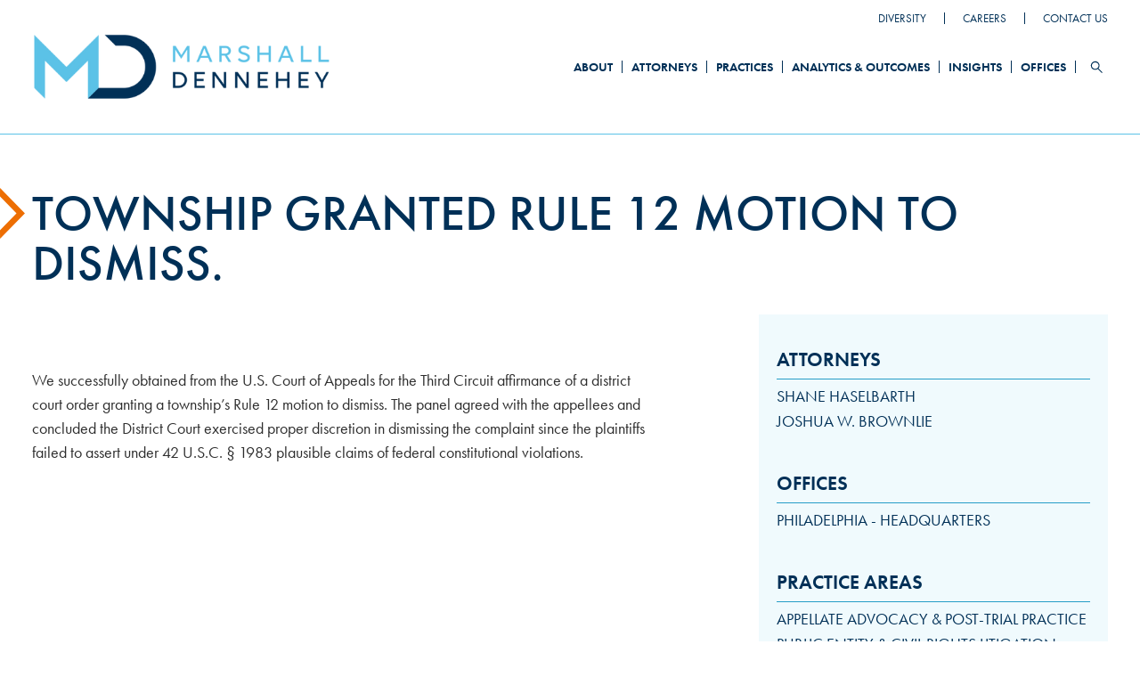

--- FILE ---
content_type: text/css
request_url: https://marshalldennehey.com/sites/default/files/css/css_fJtstD-tqWBmPqMsW7-YGiiJxZwlE6jctxWT_8Lk-nE.css
body_size: 35941
content:
html{font-family:sans-serif;-ms-text-size-adjust:100%;-webkit-text-size-adjust:100%;}body{margin:0;}article,aside,details,figcaption,figure,footer,header,hgroup,main,menu,nav,section,summary{display:block;}audio,canvas,progress,video{display:inline-block;vertical-align:baseline;}audio:not([controls]){display:none;height:0;}[hidden],template{display:none;}a{background-color:transparent;}a:active,a:hover{outline:0;}abbr[title]{border-bottom:1px dotted;}b,strong{font-weight:bold;}dfn{font-style:italic;}h1{font-size:2em;margin:0.67em 0;}mark{background:#ff0;color:#000;}small{font-size:80%;}sub,sup{font-size:75%;line-height:0;position:relative;vertical-align:baseline;}sup{top:-0.5em;}sub{bottom:-0.25em;}img{border:0;}svg:not(:root){overflow:hidden;}figure{margin:1em 40px;}hr{box-sizing:content-box;height:0;}pre{overflow:auto;}code,kbd,pre,samp{font-family:monospace,monospace;font-size:1em;}button,input,optgroup,select,textarea{color:inherit;font:inherit;margin:0;}button{overflow:visible;}button,select{text-transform:none;}button,html input[type="button"],input[type="reset"],input[type="submit"]{-webkit-appearance:button;cursor:pointer;}button[disabled],html input[disabled]{cursor:default;}button::-moz-focus-inner,input::-moz-focus-inner{border:0;padding:0;}input{line-height:normal;}input[type="checkbox"],input[type="radio"]{box-sizing:border-box;padding:0;}input[type="number"]::-webkit-inner-spin-button,input[type="number"]::-webkit-outer-spin-button{height:auto;}input[type="search"]{-webkit-appearance:textfield;box-sizing:content-box;}input[type="search"]::-webkit-search-cancel-button,input[type="search"]::-webkit-search-decoration{-webkit-appearance:none;}fieldset{border:1px solid #c0c0c0;margin:0 2px;padding:0.35em 0.625em 0.75em;}legend{border:0;padding:0;}textarea{overflow:auto;}optgroup{font-weight:bold;}table{border-collapse:collapse;border-spacing:0;}td,th{padding:0;}
@media (min--moz-device-pixel-ratio:0){summary{display:list-item;}}
.ui-dialog{position:absolute;z-index:1260;overflow:visible;padding:0;color:#000;border:solid 1px #ccc;background:#fff;}@media all and (max-width:48em){.ui-dialog{width:92% !important;}}.ui-dialog .ui-dialog-titlebar{border-width:0 0 1px 0;border-style:solid;border-color:#ccc;border-radius:0;background:#f3f4ee;font-weight:bold;}.ui-dialog .ui-dialog-titlebar-close{border:0;background:none;}.ui-dialog .ui-dialog-buttonpane{margin-top:0;padding:0.3em 1em;border-width:1px 0 0 0;border-color:#ccc;background:#f3f4ee;}.ui-dialog .ui-dialog-buttonpane .ui-dialog-buttonset{margin:0;padding:0;}.ui-dialog .ui-dialog-buttonpane .ui-button-text-only .ui-button-text{padding:0;}.ui-dialog .ui-dialog-content .form-actions{margin:0;padding:0;}.ui-dialog .ajax-progress-throbber{position:fixed;z-index:1000;top:48.5%;left:49%;width:24px;height:24px;padding:4px;opacity:0.9;border-radius:7px;background-color:#232323;background-image:url(/core/misc/loading-small.gif);background-repeat:no-repeat;background-position:center center;}.ui-dialog .ajax-progress-throbber .throbber,.ui-dialog .ajax-progress-throbber .message{display:none;}
.action-links{margin:1em 0;padding:0;list-style:none;}[dir="rtl"] .action-links{margin-right:0;}.action-links li{display:inline-block;margin:0 0.3em;}.action-links li:first-child{margin-left:0;}[dir="rtl"] .action-links li:first-child{margin-right:0;margin-left:0.3em;}.button-action{display:inline-block;padding:0.2em 0.5em 0.3em;text-decoration:none;line-height:160%;}.button-action:before{margin-left:-0.1em;padding-right:0.2em;content:"+";font-weight:900;}[dir="rtl"] .button-action:before{margin-right:-0.1em;margin-left:0;padding-right:0;padding-left:0.2em;}
.breadcrumb{padding-bottom:0.5em;}.breadcrumb ol{margin:0;padding:0;}[dir="rtl"] .breadcrumb ol{margin-right:0;}.breadcrumb li{display:inline;margin:0;padding:0;list-style-type:none;}.breadcrumb li:before{content:" \BB ";}.breadcrumb li:first-child:before{content:none;}
.button,.image-button{margin-right:1em;margin-left:1em;}.button:first-child,.image-button:first-child{margin-right:0;margin-left:0;}
.collapse-processed > summary{padding-right:0.5em;padding-left:0.5em;}.collapse-processed > summary:before{float:left;width:1em;height:1em;content:"";background:url(/core/misc/menu-expanded.png) 0 100% no-repeat;}[dir="rtl"] .collapse-processed > summary:before{float:right;background-position:100% 100%;}.collapse-processed:not([open]) > summary:before{-ms-transform:rotate(-90deg);-webkit-transform:rotate(-90deg);transform:rotate(-90deg);background-position:25% 35%;}[dir="rtl"] .collapse-processed:not([open]) > summary:before{-ms-transform:rotate(90deg);-webkit-transform:rotate(90deg);transform:rotate(90deg);background-position:75% 35%;}
.container-inline label:after,.container-inline .label:after{content:":";}.form-type-radios .container-inline label:after,.form-type-checkboxes .container-inline label:after{content:"";}.form-type-radios .container-inline .form-type-radio,.form-type-checkboxes .container-inline .form-type-checkbox{margin:0 1em;}.container-inline .form-actions,.container-inline.form-actions{margin-top:0;margin-bottom:0;}
details{margin-top:1em;margin-bottom:1em;border:1px solid #ccc;}details > .details-wrapper{padding:0.5em 1.5em;}summary{padding:0.2em 0.5em;cursor:pointer;}
.exposed-filters .filters{float:left;margin-right:1em;}[dir="rtl"] .exposed-filters .filters{float:right;margin-right:0;margin-left:1em;}.exposed-filters .form-item{margin:0 0 0.1em 0;padding:0;}.exposed-filters .form-item label{float:left;width:10em;font-weight:normal;}[dir="rtl"] .exposed-filters .form-item label{float:right;}.exposed-filters .form-select{width:14em;}.exposed-filters .current-filters{margin-bottom:1em;}.exposed-filters .current-filters .placeholder{font-weight:bold;font-style:normal;}.exposed-filters .additional-filters{float:left;margin-right:1em;}[dir="rtl"] .exposed-filters .additional-filters{float:right;margin-right:0;margin-left:1em;}
.field__label{font-weight:bold;}.field--label-inline .field__label,.field--label-inline .field__items{float:left;}.field--label-inline .field__label,.field--label-inline > .field__item,.field--label-inline .field__items{padding-right:0.5em;}[dir="rtl"] .field--label-inline .field__label,[dir="rtl"] .field--label-inline .field__items{padding-right:0;padding-left:0.5em;}.field--label-inline .field__label::after{content:":";}
form .field-multiple-table{margin:0;}form .field-multiple-table .field-multiple-drag{width:30px;padding-right:0;}[dir="rtl"] form .field-multiple-table .field-multiple-drag{padding-left:0;}form .field-multiple-table .field-multiple-drag .tabledrag-handle{padding-right:0.5em;}[dir="rtl"] form .field-multiple-table .field-multiple-drag .tabledrag-handle{padding-right:0;padding-left:0.5em;}form .field-add-more-submit{margin:0.5em 0 0;}.form-item,.form-actions{margin-top:1em;margin-bottom:1em;}tr.odd .form-item,tr.even .form-item{margin-top:0;margin-bottom:0;}.form-composite > .fieldset-wrapper > .description,.form-item .description{font-size:0.85em;}label.option{display:inline;font-weight:normal;}.form-composite > legend,.label{display:inline;margin:0;padding:0;font-size:inherit;font-weight:bold;}.form-checkboxes .form-item,.form-radios .form-item{margin-top:0.4em;margin-bottom:0.4em;}.form-type-radio .description,.form-type-checkbox .description{margin-left:2.4em;}[dir="rtl"] .form-type-radio .description,[dir="rtl"] .form-type-checkbox .description{margin-right:2.4em;margin-left:0;}.marker{color:#e00;}.form-required:after{display:inline-block;width:6px;height:6px;margin:0 0.3em;content:"";vertical-align:super;background-image:url(/core/misc/icons/ee0000/required.svg);background-repeat:no-repeat;background-size:6px 6px;}abbr.tabledrag-changed,abbr.ajax-changed{border-bottom:none;}.form-item input.error,.form-item textarea.error,.form-item select.error{border:2px solid red;}.form-item--error-message:before{display:inline-block;width:14px;height:14px;content:"";vertical-align:sub;background:url(/core/misc/icons/e32700/error.svg) no-repeat;background-size:contain;}
.icon-help{padding:1px 0 1px 20px;background:url(/core/misc/help.png) 0 50% no-repeat;}[dir="rtl"] .icon-help{padding:1px 20px 1px 0;background-position:100% 50%;}.feed-icon{display:block;overflow:hidden;width:16px;height:16px;text-indent:-9999px;background:url(/core/misc/feed.svg) no-repeat;}
.form--inline .form-item{float:left;margin-right:0.5em;}[dir="rtl"] .form--inline .form-item{float:right;margin-right:0;margin-left:0.5em;}[dir="rtl"] .views-filterable-options-controls .form-item{margin-right:2%;}.form--inline .form-item-separator{margin-top:2.3em;margin-right:1em;margin-left:0.5em;}[dir="rtl"] .form--inline .form-item-separator{margin-right:0.5em;margin-left:1em;}.form--inline .form-actions{clear:left;}[dir="rtl"] .form--inline .form-actions{clear:right;}
.item-list .title{font-weight:bold;}.item-list ul{margin:0 0 0.75em 0;padding:0;}.item-list li{margin:0 0 0.25em 1.5em;padding:0;}[dir="rtl"] .item-list li{margin:0 1.5em 0.25em 0;}.item-list--comma-list{display:inline;}.item-list--comma-list .item-list__comma-list,.item-list__comma-list li,[dir="rtl"] .item-list--comma-list .item-list__comma-list,[dir="rtl"] .item-list__comma-list li{margin:0;}
button.link{margin:0;padding:0;cursor:pointer;border:0;background:transparent;font-size:1em;}label button.link{font-weight:bold;}
ul.inline,ul.links.inline{display:inline;padding-left:0;}[dir="rtl"] ul.inline,[dir="rtl"] ul.links.inline{padding-right:0;padding-left:15px;}ul.inline li{display:inline;padding:0 0.5em;list-style-type:none;}ul.links a.is-active{color:#000;}
ul.menu{margin-left:1em;padding:0;list-style:none outside;text-align:left;}[dir="rtl"] ul.menu{margin-right:1em;margin-left:0;text-align:right;}.menu-item--expanded{list-style-type:circle;list-style-image:url(/core/misc/menu-expanded.png);}.menu-item--collapsed{list-style-type:disc;list-style-image:url(/core/misc/menu-collapsed.png);}[dir="rtl"] .menu-item--collapsed{list-style-image:url(/core/misc/menu-collapsed-rtl.png);}.menu-item{margin:0;padding-top:0.2em;}ul.menu a.is-active{color:#000;}
.more-link{display:block;text-align:right;}[dir="rtl"] .more-link{text-align:left;}
.pager__items{clear:both;text-align:center;}.pager__item{display:inline;padding:0.5em;}.pager__item.is-active{font-weight:bold;}
tr.drag{background-color:#fffff0;}tr.drag-previous{background-color:#ffd;}body div.tabledrag-changed-warning{margin-bottom:0.5em;}
tr.selected td{background:#ffc;}td.checkbox,th.checkbox{text-align:center;}[dir="rtl"] td.checkbox,[dir="rtl"] th.checkbox{text-align:center;}
th.is-active img{display:inline;}td.is-active{background-color:#ddd;}
div.tabs{margin:1em 0;}ul.tabs{margin:0 0 0.5em;padding:0;list-style:none;}.tabs > li{display:inline-block;margin-right:0.3em;}[dir="rtl"] .tabs > li{margin-right:0;margin-left:0.3em;}.tabs a{display:block;padding:0.2em 1em;text-decoration:none;}.tabs a.is-active{background-color:#eee;}.tabs a:focus,.tabs a:hover{background-color:#f5f5f5;}
.form-textarea-wrapper textarea{display:block;box-sizing:border-box;width:100%;margin:0;}
.ui-dialog--narrow{max-width:500px;}@media screen and (max-width:600px){.ui-dialog--narrow{min-width:95%;max-width:95%;}}
.messages{padding:15px 20px 15px 35px;word-wrap:break-word;border:1px solid;border-width:1px 1px 1px 0;border-radius:2px;background:no-repeat 10px 17px;overflow-wrap:break-word;}[dir="rtl"] .messages{padding-right:35px;padding-left:20px;text-align:right;border-width:1px 0 1px 1px;background-position:right 10px top 17px;}.messages + .messages{margin-top:1.538em;}.messages__list{margin:0;padding:0;list-style:none;}.messages__item + .messages__item{margin-top:0.769em;}.messages--status{color:#325e1c;border-color:#c9e1bd #c9e1bd #c9e1bd transparent;background-color:#f3faef;background-image:url(/core/misc/icons/73b355/check.svg);box-shadow:-8px 0 0 #77b259;}[dir="rtl"] .messages--status{margin-left:0;border-color:#c9e1bd transparent #c9e1bd #c9e1bd;box-shadow:8px 0 0 #77b259;}.messages--warning{color:#734c00;border-color:#f4daa6 #f4daa6 #f4daa6 transparent;background-color:#fdf8ed;background-image:url(/core/misc/icons/e29700/warning.svg);box-shadow:-8px 0 0 #e09600;}[dir="rtl"] .messages--warning{border-color:#f4daa6 transparent #f4daa6 #f4daa6;box-shadow:8px 0 0 #e09600;}.messages--error{color:#a51b00;border-color:#f9c9bf #f9c9bf #f9c9bf transparent;background-color:#fcf4f2;background-image:url(/core/misc/icons/e32700/error.svg);box-shadow:-8px 0 0 #e62600;}[dir="rtl"] .messages--error{border-color:#f9c9bf transparent #f9c9bf #f9c9bf;box-shadow:8px 0 0 #e62600;}.messages--error p.error{color:#a51b00;}
.node--unpublished{background-color:#fff4f4;}
.screen-reader-text{display:block;overflow:hidden;text-indent:-9999px;font-size:0;line-height:0;margin:0;padding:0;position:absolute;clip:rect(0 0 0 0)}.screen-reader-text:after,.screen-reader-text:before{text-indent:9999px}a.text-cta-link{font-weight:600;text-transform:uppercase;color:#ed6e02!important;text-decoration:none!important}a.text-cta-link a{color:#ed6e02;text-decoration:none}a.text-cta-link a:hover{color:#003057;text-decoration:none;border-bottom:1px solid}a.text-cta-link:after{content:">";position:relative;margin-left:.5rem}a.text-cta-link:hover{border-bottom:1px solid}.field--name-field-feature-block+.node--type-page.node--view-mode-full .page-header.alternative-blue-arrow{position:absolute;top:0;left:0;-webkit-transform:none;transform:none}.container{clear:both;max-width:1240px;margin-left:auto;margin-right:auto;padding-left:24px;padding-right:24px}.container:after{clear:both;content:"";display:block}.button{font-family:futura-pt,sans-serif;font-weight:600;display:inline-block;text-decoration:none;margin:0;padding:.875rem 1.875rem;text-align:center;color:#fff;background-color:#003057;border:1px solid #003057;border-radius:.1875rem;text-transform:uppercase}.button:focus{outline:0;-webkit-box-shadow:0 0 0 3px #ed6e02;box-shadow:0 0 0 3px #ed6e02}.button:hover{background-color:#269dc7;border-color:#269dc7;color:#fff}.button:active{text-decoration:underline;background-color:#ed6e02;border-color:#ed6e02}:root{-webkit-font-smoothing:antialiased;-moz-osx-font-smoothing:grayscale;font-size:16px;line-height:1.5;color:#2e2e2e;font-family:futura-pt,sans-serif;font-weight:400}*{-webkit-box-sizing:border-box;box-sizing:border-box}body{font-size:1.125rem}a{color:#003057}a:focus{outline:0;-webkit-box-shadow:0 0 0 3px #ed6e02;box-shadow:0 0 0 3px #ed6e02}a:hover{color:#269dc7}img{max-width:100%;height:auto;display:block}h1,h2,h3,h4,h5,h6{margin-top:0;margin-bottom:.625rem;font-weight:400;line-height:1.2}.h1,h1{text-transform:uppercase;font-weight:500;font-size:2.125rem;color:#003057;margin-bottom:1.875rem;line-height:1}.h2,h2{font-size:1.8125rem}.h2,.h3,h2,h3{font-weight:600;text-transform:uppercase;color:#003057}.h3,.h4,h3,h4{font-size:1.375rem}.h4,h4{color:#003057}.h5,.h6,h5,h6{font-size:1.125rem}small{font-size:.75rem;line-height:1.125rem}.lightblue{background-color:#ddf0f7}.lightgray{background-color:#eff2f4}.bluegradient{background:#5bc2e7;background:-webkit-gradient(linear,left top,left bottom,from(#5bc2e7),to(#269dc7));background:linear-gradient(180deg,#5bc2e7,#269dc7);color:#fff}.bluegradient a{color:#fff!important}.align-center{text-align:center}.region-highlighted:empty{display:none}.top-bar-section ul li{padding-top:0}.top-bar-section ul li a.is-active{color:#fff}.no-js .top-bar{display:none}body.toolbar-fixed .sticky.is-stuck .top-bar{margin-top:39px}body.toolbar-fixed.toolbar-horizontal.toolbar-tray-open .sticky.is-stuck .top-bar{margin-top:78px}body.toolbar-fixed .sticky.is-stuck.is-at-top{margin-top:0!important}.top-bar .menu-item--collapsed,.top-bar .menu-item--expanded{list-style:none}.top-bar .search-form .form-actions,.top-bar .search-form .form-item-keys{display:inline-block}.dropbutton-wrapper{background-color:#008cba;margin:0 0 1.25rem}.dropbutton-wrapper .button{margin-bottom:0;width:100%;text-align:left}ul.menu{margin:0;padding:0}ul.menu a.is-active{color:inherit}.menu-item{padding-top:0}.menu-item--collapsed,.menu-item--expanded{list-style-image:none;list-style-type:none}.field__label{font-weight:600}.align-right.embedded-entity,.caption.align-right{margin-bottom:1.875rem}.align-right.embedded-entity>*,.caption.align-right>*{display:inline-block}.align-left.embedded-entity,.caption.align-left{float:none;margin:0 auto 1.875rem}.align-left.embedded-entity>*,.caption.align-left>*{display:inline-block}.align-center.embedded-entity,.caption.align-center{float:none;margin:1.875rem auto;text-align:center}.align-center.embedded-entity>*,.caption.align-center>*{display:inline-block}.caption-drupal-entity figcaption{display:block;padding-top:.625rem;font-size:1rem}.icon-row{margin:0;display:-webkit-box;display:-ms-flexbox;display:flex;-webkit-box-orient:vertical;-webkit-box-direction:normal;-ms-flex-direction:column;flex-direction:column;-webkit-box-pack:justify;-ms-flex-pack:justify;justify-content:space-between;margin:0 0 2.5rem!important;text-transform:uppercase;color:#003057;text-align:center}.icon-row,.icon-row li{padding:0;list-style:none}.icon-row li{margin:0;margin-bottom:1.25rem!important}.icon-row li img{display:inline-block;margin-bottom:.625rem}.icon-row li h4{font-weight:600;font-size:1.125rem}.logo-row{margin:0;margin:0!important;display:-webkit-box;display:-ms-flexbox;display:flex;-webkit-box-orient:vertical;-webkit-box-direction:normal;-ms-flex-direction:column;flex-direction:column;-webkit-box-pack:justify;-ms-flex-pack:justify;justify-content:space-between;-webkit-box-align:center;-ms-flex-align:center;align-items:center;text-align:center}.logo-row,.logo-row li{padding:0;list-style:none}.logo-row li{margin:0;padding:.625rem}.two-column-list{margin:0;padding:0;list-style:none;margin:0 0 1.25rem!important}.two-column-list li{display:block;width:100%;color:#003057;font-weight:500}.three-column-list,.three-column-list li,.two-column-list li{margin:0;padding:0;list-style:none}.three-column-list li{margin-bottom:2.5rem!important}.three-column-list li h4{font-weight:600;text-transform:uppercase;margin-bottom:1.25rem}.block-system-branding-block a{display:block}.block-system-branding-block a:focus{outline:0;-webkit-box-shadow:0 0 0 3px #ed6e02;box-shadow:0 0 0 3px #ed6e02}.block-system-branding-block img{height:4.375rem}.footer-address{font-size:1.125rem;color:#003057;margin-bottom:2.5rem}.footer-address:before{content:"";display:inline-block;position:relative;height:48px;width:100%;background-image:url(/themes/custom/mdy/images/logo-footer.svg);background-repeat:no-repeat;background-position:50%;background-size:contain;background-position:0 0;margin-bottom:1.25rem}.footer-address a{color:#003057;text-decoration:none}.footer-address a:hover{color:#000;text-decoration:none;border-bottom:1px solid}.footer-address a:focus{outline:0;-webkit-box-shadow:0 0 0 3px #fff;box-shadow:0 0 0 3px #fff}.footer-copyright{position:absolute;bottom:20px;left:40px;-webkit-transform:none;transform:none;font-size:.6875rem;font-weight:500;color:#003057}.footer-copyright .field--name-body>div:after,.footer-copyright .field--name-body>div:before{content:"";display:table}.footer-copyright .field--name-body>div:after{clear:both}.footer-copyright .field--name-body p{margin-top:0;margin-bottom:1.25rem}.footer-copyright .field--name-body p:last-child{margin-bottom:0}.footer-copyright .field--name-body p a{color:#003057;text-decoration:none;text-decoration:underline}.footer-copyright .field--name-body p a:hover{color:#000;text-decoration:none;border-bottom:1px solid}.footer-copyright .field--name-body img{width:auto}.footer-copyright .field--name-body hr{border:0;border-bottom:1px solid #dedede;margin:2.5rem 0;clear:both}.footer-copyright .field--name-body blockquote{margin:1.875rem 0;padding:0 0 0 1.875rem;font-size:1.375rem;line-height:1.5}.footer-copyright .field--name-body ol,.footer-copyright .field--name-body ul{margin:1.875rem;padding:0}.footer-copyright .field--name-body ol ol,.footer-copyright .field--name-body ol ul,.footer-copyright .field--name-body ul ol,.footer-copyright .field--name-body ul ul{margin:.625rem 1.25rem}.footer-copyright .field--name-body li{margin-bottom:.625rem}.footer-copyright .field--name-body li:last-child{margin-bottom:0}.footer-copyright .field--name-body table{width:100%}.footer-copyright .field--name-body tbody tr{border-bottom:1px solid #dedede}.footer-copyright .field--name-body th{text-align:left;padding:.625rem;display:block}.footer-copyright .field--name-body td{padding:.3125rem .625rem;display:block}.footer-menu{margin-bottom:5rem}.footer-menu .menu li{position:relative;text-transform:uppercase;font-weight:600;font-size:1.125rem;line-height:1;margin-bottom:1.875rem}.footer-menu .menu li:after{position:absolute;top:0;right:0;-webkit-transform:none;transform:none;margin-left:2.5rem;opacity:.32;font-weight:400}.footer-menu .menu li:last-child:after{display:none}.footer-menu .menu li a{color:#003057;text-decoration:none}.footer-menu .menu li a:hover{color:#000;text-decoration:none;border-bottom:1px solid}.footer-menu .menu li a:focus{outline:0;-webkit-box-shadow:0 0 0 3px #fff;box-shadow:0 0 0 3px #fff}.footer-social ul.menu li{display:inline-block;margin-right:2.5rem}.footer-social ul.menu li:last-child{margin-right:0}.footer-social ul.menu li a{display:block;overflow:hidden;text-indent:-9999px;font-size:0;line-height:0;margin:0;padding:0;position:relative;clip:rect(0 0 0 0);color:#fff;text-decoration:none;height:2.5rem;width:2.5rem}.footer-social ul.menu li a:after,.footer-social ul.menu li a:before{text-indent:9999px}.footer-social ul.menu li a:focus{outline:0;-webkit-box-shadow:0 0 0 3px #fff;box-shadow:0 0 0 3px #fff}.footer-social ul.menu li a:after{content:"";display:block;position:relative;height:40px;width:40px}.footer-social ul.menu li a.link-linkedin:after{background-image:url(/themes/custom/mdy/images/icon-linkedin.png);background-repeat:no-repeat;background-position:50%;background-size:contain}.footer-social ul.menu li a.link-twitter:after{background-image:url(/themes/custom/mdy/images/icon-twitter.png);background-repeat:no-repeat;background-position:50%;background-size:contain}.footer-social ul.menu li a:hover{text-decoration:underline}.footer-subscribe h2{font-size:1.375rem}.footer-subscribe .button{width:100%}.footer-subscribe .button:focus{outline:0;-webkit-box-shadow:0 0 0 3px #fff;box-shadow:0 0 0 3px #fff}.block-md-attorney-search-block{position:relative;z-index:1;padding:1.25rem}.block-md-attorney-search-block:before{content:"";display:block;position:absolute;top:0;left:0;width:100%;height:100%;background-color:rgba(0,48,87,.5);z-index:-1}.block-md-attorney-search-block .block__title{font-weight:500;margin-bottom:.625rem;color:#fff;line-height:1}.block-md-attorney-search-block .md-attorney-search-form{display:inline-block;padding:.1875rem;border:1px solid #fff}.block-md-attorney-search-block .md-attorney-search-form .form-type-textfield{float:left;margin:0;width:65%}.block-md-attorney-search-block .md-attorney-search-form .form-type-textfield input.form-text{border:0;height:3.375rem;max-width:17.8125rem;font-weight:600;text-transform:uppercase;color:#003057;text-align:center;font-size:.875rem;width:100%}.block-md-attorney-search-block .md-attorney-search-form .form-type-textfield input.form-text:focus{outline:0;-webkit-box-shadow:0 0 0 3px #fff;box-shadow:0 0 0 3px #fff}.block-md-attorney-search-block .md-attorney-search-form .form-type-textfield input.form-text::-webkit-input-placeholder{color:#003057;opacity:1}.block-md-attorney-search-block .md-attorney-search-form .form-type-textfield input.form-text::-moz-placeholder{color:#003057;opacity:1}.block-md-attorney-search-block .md-attorney-search-form .form-type-textfield input.form-text:-ms-input-placeholder{color:#003057;opacity:1}.block-md-attorney-search-block .md-attorney-search-form .form-type-textfield input.form-text::-ms-input-placeholder{color:#003057;opacity:1}.block-md-attorney-search-block .md-attorney-search-form .form-type-textfield input.form-text::placeholder{color:#003057;opacity:1}.block-md-attorney-search-block .md-attorney-search-form .form-actions{float:left;margin:0;width:35%}.block-md-attorney-search-block .md-attorney-search-form .form-actions input.form-submit{height:3.375rem;font-size:.875rem;width:100%;padding-left:0;padding-right:0}.block-md-attorney-search-block .md-attorney-search-form .form-actions input.form-submit:focus{outline:0;-webkit-box-shadow:0 0 0 3px #fff;box-shadow:0 0 0 3px #fff}.js .block-md-attorney-search-block input.form-autocomplete{background-position:calc(100% + 20px) 50%}.js .block-md-attorney-search-block input.form-autocomplete:focus{background-position:calc(100% - 20px) 50%}.header-top .block-menu.menu--header-top{position:absolute;top:0;right:0;display:-webkit-box;display:-ms-flexbox;display:flex;-webkit-box-align:center;-ms-flex-align:center;align-items:center;height:2.5rem}.header-top .block-menu.menu--header-top .menu{display:-webkit-box;display:-ms-flexbox;display:flex;text-transform:uppercase;line-height:1}.header-top .block-menu.menu--header-top .menu li{border-right:1px solid #003057;margin-right:1.25rem;padding-right:1.25rem;font-size:.8125rem}.header-top .block-menu.menu--header-top .menu li a{color:#003057;text-decoration:none}.header-top .block-menu.menu--header-top .menu li a:hover{color:#000;text-decoration:none;border-bottom:1px solid}.header-top .block-menu.menu--header-top .menu li:last-child{border-right:0;margin-right:0;padding-right:0}.block-newsletter-signup-block{clear:both;max-width:1240px;margin-left:auto;margin-right:auto;padding-left:24px;padding-right:24px;padding-bottom:6.25rem}.block-newsletter-signup-block:after{clear:both;content:"";display:block}.block-newsletter-signup-block .ctct-inline-form{width:calc(100% - 32px);float:left;margin-left:16px}.block-newsletter-signup-block div.ctct-form-embed form.ctct-form-custom fieldset.ctct-form-lists{padding:0}.block-newsletter-signup-block div.ctct-form-embed form.ctct-form-custom fieldset.ctct-form-lists legend.ctct-form-lists-legend{left:auto;margin-bottom:.625rem}.block-newsletter-signup-block div.ctct-form-embed form.ctct-form-custom fieldset.ctct-form-lists .ctct-form-listitem{margin-bottom:.625rem;font-weight:400}.block-newsletter-signup-block div.ctct-form-embed form.ctct-form-custom .ctct-form-required:before{position:relative;top:auto;left:auto}.block-newsletter-signup-block div.ctct-form-embed form.ctct-form-custom button.ctct-form-button{font-family:futura-pt,sans-serif;font-weight:600;display:inline-block;text-decoration:none;margin:0;padding:.875rem 1.875rem;text-align:center;color:#fff;background-color:#003057;border:1px solid #003057;border-radius:.1875rem;text-transform:uppercase;width:8.75rem}.block-newsletter-signup-block div.ctct-form-embed form.ctct-form-custom button.ctct-form-button:focus{outline:0;-webkit-box-shadow:0 0 0 3px #ed6e02;box-shadow:0 0 0 3px #ed6e02}.block-newsletter-signup-block div.ctct-form-embed form.ctct-form-custom button.ctct-form-button:hover{background-color:#269dc7;border-color:#269dc7;color:#fff}.block-newsletter-signup-block div.ctct-form-embed form.ctct-form-custom button.ctct-form-button:active{text-decoration:underline;background-color:#ed6e02;border-color:#ed6e02}.block-newsletter-signup-block div.ctct-form-embed form.ctct-form-custom p.ctct-gdpr-text{font-family:futura-pt,sans-serif;font-size:.875rem}.block-newsletter-signup-block div.ctct-form-embed div.ctct-form-defaults{padding:1.875rem}.block-search{position:relative;display:none}.block-search #search-block-form{top:25px;right:-11px;-webkit-transform:none;transform:none;display:none;-webkit-box-pack:justify;-ms-flex-pack:justify;justify-content:space-between;position:absolute;background-color:#fff;border:1px solid #003057;padding:.625rem;width:27.5rem;z-index:1}.block-search #search-block-form .form-item{margin:0;width:19.375rem}.block-search #search-block-form .form-item .form-search{height:2.5rem;width:100%}.block-search #search-block-form .button{font-family:futura-pt,sans-serif;font-weight:600;display:inline-block;text-decoration:none;margin:0;text-align:center;color:#fff;background-color:#003057;border:1px solid #003057;border-radius:.1875rem;text-transform:uppercase;height:2.5rem;line-height:2.5rem;padding:0 1.25rem}.block-search #search-block-form .button:focus{outline:0;-webkit-box-shadow:0 0 0 3px #ed6e02;box-shadow:0 0 0 3px #ed6e02}.block-search #search-block-form .button:hover{background-color:#269dc7;border-color:#269dc7;color:#fff}.block-search #search-block-form .button:active{text-decoration:underline;background-color:#ed6e02;border-color:#ed6e02}.block-search .search-toggle{position:relative;border:0;background:none;z-index:1000}.block-search .search-toggle:focus{outline:0;-webkit-box-shadow:0 0 0 3px #ed6e02;box-shadow:0 0 0 3px #ed6e02}.block-search .search-toggle:before{content:"";display:inline-block;position:relative;height:14px;width:14px;background-image:url(/themes/custom/mdy/images/icon-search.svg);background-repeat:no-repeat;background-position:50%;background-size:contain}.block-search .search-toggle:after{content:"";display:block;height:30px;width:50px;position:absolute;top:-5px;right:-11px;-webkit-transform:none;transform:none;background-color:#fff;border:solid #003057;border-width:1px 1px 0;z-index:-1;display:none}.block-search .search-toggle:hover{text-decoration:underline}.block-search .search-toggle>span{display:block;overflow:hidden;text-indent:-9999px;font-size:0;line-height:0;margin:0;padding:0;position:absolute;clip:rect(0 0 0 0)}.block-search .search-toggle>span:after,.block-search .search-toggle>span:before{text-indent:9999px}.block-search.search-show .search-toggle:after{display:block}.block-search.search-show #search-block-form{display:-webkit-box;display:-ms-flexbox;display:flex}.map-block-home{background:#227fa0;background:-webkit-gradient(linear,left top,left bottom,from(#5bc2e7),to(#227fa0));background:linear-gradient(#5bc2e7,#227fa0);position:relative;color:#fff;margin-top:6.875rem}.map-block-home .map-block-outer{background-image:url(/themes/custom/mdy/images/usmap.png);background-repeat:no-repeat;background-position:50%;background-size:auto 580px;background-position:-37.5rem 10rem;position:relative}.map-block-home .map-block-inner{clear:both;max-width:1240px;margin-left:auto;margin-right:auto;position:relative;padding:31.25rem 24px 1.875rem}.map-block-home .map-block-inner:after{clear:both;content:"";display:block}.map-block-home .map-column1{width:calc(100% - 32px);float:left;margin-left:16px;margin-bottom:3.125rem;text-align:right;border-right:1px solid #fff;padding-right:1.25rem}.map-block-home .map-list{font-size:1rem;font-weight:700;text-transform:uppercase;line-height:1}.map-block-home .map-list .field__item{margin-bottom:1.875rem}.map-block-home .map-list .field__item:last-child{margin-bottom:0}.map-block-home .map-column2{width:calc(100% - 32px);float:left;margin-left:16px}.map-block-home .map-column2 h2{position:absolute;top:60px;left:0;-webkit-transform:none;transform:none;background-image:url(/themes/custom/mdy/images/arrow-right-blue-light.png);background-repeat:no-repeat;background-position:50%;background-size:auto 60px;background-position:0 0;padding-left:3.125rem;padding-top:.9375rem;font-weight:500;color:#fff;font-size:1.625rem}.map-block-home .map-links{display:-webkit-box;display:-ms-flexbox;display:flex;-webkit-box-align:center;-ms-flex-align:center;align-items:center}.map-block-home .map-links .field--name-field-link{width:100%}.map-block-home .map-links .field--name-field-link a{font-family:futura-pt,sans-serif;font-weight:600;display:inline-block;text-decoration:none;margin:0;padding:.875rem 1.875rem;text-align:center;color:#fff;background-color:#003057;border-radius:.1875rem;text-transform:uppercase;background-color:#fff;color:#ed6e02;border:0;width:100%}.map-block-home .map-links .field--name-field-link a:focus{outline:0;-webkit-box-shadow:0 0 0 3px #ed6e02;box-shadow:0 0 0 3px #ed6e02}.map-block-home .map-links .field--name-field-link a:hover{background-color:#269dc7;border-color:#269dc7}.map-block-home .map-links .field--name-field-link a:active{text-decoration:underline;background-color:#ed6e02;border-color:#ed6e02}.map-block-home .map-links .field--name-field-link a:hover{background-color:#ed6e02;border:1px solid #ed6e02;color:#fff}.map-block-home .map-links .field--name-field-link a:active{opacity:.6}.map-block-home .map-links .field-special-image{margin-left:1.25rem}.map-block-home .map-links .field-special-image a{display:block}.block-webform{clear:both;max-width:1240px;margin-left:auto;margin-right:auto;padding-left:24px;padding-right:24px}.block-webform:after{clear:both;content:"";display:block}.block-webform .block-webform-block__title,.block-webform .container-left{width:calc(100% - 32px);float:left;margin-left:16px}.block-webform .container-left{margin-bottom:1.875rem}.block-webform .container-left .form-item{margin:0}.block-webform .container-left h2{font-size:1.625rem;margin:3.125rem 0}.block-webform .container-left .link-office-locations{font-weight:600;text-transform:uppercase;color:#ed6e02!important;text-decoration:none!important}.block-webform .container-left .link-office-locations a{color:#ed6e02;text-decoration:none}.block-webform .container-left .link-office-locations a:hover{color:#003057;text-decoration:none;border-bottom:1px solid}.block-webform .container-left .link-office-locations:after{content:">";position:relative;margin-left:.5rem}.block-webform .container-left .link-office-locations:hover{border-bottom:1px solid}.block-webform .container-right{clear:both;background-color:#ddf0f7;padding:3.125rem 2.5rem 1.25rem;margin-left:-24px;margin-right:-24px}.block-webform .container-right .form-item{margin:0 0 .625rem}.block-webform .container-right h2{font-size:2rem;margin-bottom:1.875rem}.block-webform .container-right .form-email::-webkit-input-placeholder,.block-webform .container-right .form-text::-webkit-input-placeholder,.block-webform .container-right .form-textarea::-webkit-input-placeholder{color:#003057;opacity:1}.block-webform .container-right .form-email::-moz-placeholder,.block-webform .container-right .form-text::-moz-placeholder,.block-webform .container-right .form-textarea::-moz-placeholder{color:#003057;opacity:1}.block-webform .container-right .form-email:-ms-input-placeholder,.block-webform .container-right .form-text:-ms-input-placeholder,.block-webform .container-right .form-textarea:-ms-input-placeholder{color:#003057;opacity:1}.block-webform .container-right .form-email::-ms-input-placeholder,.block-webform .container-right .form-text::-ms-input-placeholder,.block-webform .container-right .form-textarea::-ms-input-placeholder{color:#003057;opacity:1}.block-webform .container-right .form-email::placeholder,.block-webform .container-right .form-text::placeholder,.block-webform .container-right .form-textarea::placeholder{color:#003057;opacity:1}.block-webform .container-right .captcha{padding:.625rem 0}.block-webform .container-right .form-submit{min-width:11.5625rem}ul.ui-autocomplete li a.ui-menu-item-wrapper{display:block;font-weight:600;border-color:#cdcdcd;text-transform:uppercase;background-color:#fff;color:#003057;padding:.625rem 1.25rem;font-size:.9375rem}ul.ui-autocomplete li a.ui-menu-item-wrapper:focus,ul.ui-autocomplete li a.ui-menu-item-wrapper:hover{font-weight:600;background-color:#003057;color:#fff;border:0}.media--type-video .field--name-field-media-oembed-video{position:absolute;top:0;left:0;-webkit-transform:none;transform:none;position:relative;padding-top:56.25%;width:100%}.media--type-video .field--name-field-media-oembed-video iframe{position:absolute;top:0;left:0;-webkit-transform:none;transform:none;width:100%;height:100%}ul.pager,ul.pager li{margin:0;padding:0;list-style:none}body.path-search .main .layout-content{padding-top:3.75rem;padding-bottom:3.75rem}body.path-search .search-form{margin-bottom:3.75rem}body.path-search .search-form>.form-wrapper{margin-bottom:.625rem}body.path-search .search-form .form-type-search{display:block;margin:0 0 1.25rem}body.path-search .search-form .form-type-search label{text-transform:uppercase;color:#003057;font-weight:600}body.path-search .search-form+h2{color:#269dc7;margin-bottom:3.75rem;padding-top:1.25rem;border-top:1px solid #cdcdcd}body.path-search .search-results,body.path-search .search-results li{margin:0;padding:0;list-style:none}body.path-search .search-results li{margin-bottom:1.875rem;padding-bottom:1.875rem;border-bottom:1px solid #dedede}body.path-search .search-results .search-result__title a{color:#003057;text-decoration:none}body.path-search .search-results .search-result__title a:hover{color:#000;text-decoration:none;border-bottom:1px solid}body.path-search .search-help-link{font-weight:600;text-transform:uppercase;color:#ed6e02!important;text-decoration:none!important}body.path-search .search-help-link a{color:#ed6e02;text-decoration:none}body.path-search .search-help-link a:hover{color:#003057;text-decoration:none;border-bottom:1px solid}body.path-search .search-help-link:after{content:">";position:relative;margin-left:.5rem}body.path-search .search-help-link:hover{border-bottom:1px solid}.ui-dialog{position:relative;border:1px solid #ed6e02!important;width:100%!important;max-width:75rem!important;padding:1.875rem;overflow:hidden;z-index:1000;-webkit-box-shadow:0 0 6px rgba(0,0,0,.16);box-shadow:0 0 6px rgba(0,0,0,.16);font-family:futura-pt,sans-serif}.ui-dialog .ui-dialog-titlebar{position:absolute;top:15px;right:15px;-webkit-transform:none;transform:none;padding:0;border:0;background:none;z-index:1}.ui-dialog .ui-dialog-titlebar .ui-dialog-title{display:none}.ui-dialog .ui-dialog-titlebar .ui-button{position:relative;top:auto;right:auto;margin:0;height:2.5rem;width:2.5rem;padding:0;border:0;background:none}.ui-dialog .ui-dialog-titlebar .ui-button:focus .ui-button-icon{outline:3px dotted}.ui-dialog .ui-dialog-titlebar .ui-button .ui-button-icon{background:none;text-indent:0;font-family:futura-pt,sans-serif;font-size:2rem;color:#269dc7;font-weight:700;line-height:2.5rem;height:2.5rem;width:2.5rem;border:1px solid #707070;margin:0;top:0;left:0}.ui-dialog .ui-dialog-titlebar .ui-button .ui-button-icon:before{content:"X";display:block;text-indent:0}.ui-dialog .ui-dialog-content{padding:0}.ui-dialog.ui-dialog-buttons{border:0!important}.ui-dialog.ui-dialog-buttons:before{content:"";display:block;height:58px;width:270px;background-image:url(/themes/custom/mdy/images/logo.svg);background-repeat:no-repeat;background-position:50%;background-size:contain;position:absolute;top:30px;left:30px;-webkit-transform:none;transform:none}.ui-dialog.ui-dialog-buttons:after{display:none}.ui-dialog.ui-dialog-buttons .ui-dialog-content{margin-top:6.25rem;font-size:1rem;color:#003057}.ui-dialog.ui-dialog-buttons .ui-dialog-content>div:after,.ui-dialog.ui-dialog-buttons .ui-dialog-content>div:before{content:"";display:table}.ui-dialog.ui-dialog-buttons .ui-dialog-content>div:after{clear:both}.ui-dialog.ui-dialog-buttons .ui-dialog-content p{margin-top:0;margin-bottom:1.25rem}.ui-dialog.ui-dialog-buttons .ui-dialog-content p:last-child{margin-bottom:0}.ui-dialog.ui-dialog-buttons .ui-dialog-content p a{color:#003057;text-decoration:none;text-decoration:underline}.ui-dialog.ui-dialog-buttons .ui-dialog-content p a:hover{color:#000;text-decoration:none;border-bottom:1px solid}.ui-dialog.ui-dialog-buttons .ui-dialog-content img{width:auto}.ui-dialog.ui-dialog-buttons .ui-dialog-content hr{border:0;border-bottom:1px solid #dedede;margin:2.5rem 0;clear:both}.ui-dialog.ui-dialog-buttons .ui-dialog-content blockquote{margin:1.875rem 0;padding:0 0 0 1.875rem;font-size:1.375rem;line-height:1.5}.ui-dialog.ui-dialog-buttons .ui-dialog-content ol,.ui-dialog.ui-dialog-buttons .ui-dialog-content ul{margin:1.875rem;padding:0}.ui-dialog.ui-dialog-buttons .ui-dialog-content ol ol,.ui-dialog.ui-dialog-buttons .ui-dialog-content ol ul,.ui-dialog.ui-dialog-buttons .ui-dialog-content ul ol,.ui-dialog.ui-dialog-buttons .ui-dialog-content ul ul{margin:.625rem 1.25rem}.ui-dialog.ui-dialog-buttons .ui-dialog-content li{margin-bottom:.625rem}.ui-dialog.ui-dialog-buttons .ui-dialog-content li:last-child{margin-bottom:0}.ui-dialog.ui-dialog-buttons .ui-dialog-content table{width:100%}.ui-dialog.ui-dialog-buttons .ui-dialog-content tbody tr{border-bottom:1px solid #dedede}.ui-dialog.ui-dialog-buttons .ui-dialog-content th{text-align:left;padding:.625rem;display:block}.ui-dialog.ui-dialog-buttons .ui-dialog-content td{padding:.3125rem .625rem;display:block}.ui-dialog.ui-dialog-buttons .ui-dialog-content>p:first-child{font-size:1.125rem;font-weight:600}.ui-dialog.ui-dialog-buttons .ui-dialog-buttonpane{border:0;background:transparent;padding:2.5rem 0 0}.ui-dialog.ui-dialog-buttons .ui-dialog-buttonpane .ui-dialog-buttonset{float:none}.ui-dialog.ui-dialog-buttons .ui-dialog-buttonpane .ui-dialog-buttonset button{margin:0 .9375rem 0 0;line-height:inherit}.ui-dialog.ui-dialog-buttons .ui-dialog-buttonpane .ui-dialog-buttonset button:hover{border:inherit;font-weight:600}.ui-dialog.ui-dialog-buttons .ui-dialog-buttonpane .ui-dialog-buttonset button:last-child{font-family:futura-pt,sans-serif;font-weight:600;display:inline-block;text-decoration:none;margin:0;padding:.875rem 1.875rem;text-align:center;color:#fff;background-color:#003057;border-radius:.1875rem;text-transform:uppercase;background-color:#fff;color:#ed6e02;border:1px solid #003057}.ui-dialog.ui-dialog-buttons .ui-dialog-buttonpane .ui-dialog-buttonset button:last-child:focus{outline:0;-webkit-box-shadow:0 0 0 3px #ed6e02;box-shadow:0 0 0 3px #ed6e02}.ui-dialog.ui-dialog-buttons .ui-dialog-buttonpane .ui-dialog-buttonset button:last-child:hover{background-color:#269dc7;border-color:#269dc7}.ui-dialog.ui-dialog-buttons .ui-dialog-buttonpane .ui-dialog-buttonset button:last-child:active{text-decoration:underline;background-color:#ed6e02;border-color:#ed6e02}.ui-dialog.ui-dialog-buttons .ui-dialog-buttonpane .ui-dialog-buttonset button:last-child:hover{background-color:#ed6e02;border:1px solid #ed6e02;color:#fff}.ui-dialog.ui-dialog-buttons .ui-dialog-buttonpane .ui-dialog-buttonset button:last-child:active{opacity:.6}.ui-widget-overlay{background-color:#000;opacity:.68}.node--type-article.node--view-mode-card{background-image:url(/themes/custom/mdy/images/icon-arrow-up-blue.png);background-repeat:no-repeat;background-position:50%;background-position:bottom right 40px;border:1px solid #269dc7;padding:1.25rem;width:100%}.node--type-article.node--view-mode-card h2{margin-bottom:1.25rem}.node--type-article.node--view-mode-card h2 a{color:#003057;text-decoration:none}.node--type-article.node--view-mode-card h2 a:hover{color:#269dc7;text-decoration:none;border-bottom:1px solid}.node--type-article.node--view-mode-card .field-body{margin-bottom:1.875rem}.node--type-article.node--view-mode-card .field-body>div:after,.node--type-article.node--view-mode-card .field-body>div:before{content:"";display:table}.node--type-article.node--view-mode-card .field-body>div:after{clear:both}.node--type-article.node--view-mode-card .field-body p{margin-top:0;margin-bottom:1.25rem}.node--type-article.node--view-mode-card .field-body p:last-child{margin-bottom:0}.node--type-article.node--view-mode-card .field-body p a{color:#003057;text-decoration:none;text-decoration:underline}.node--type-article.node--view-mode-card .field-body p a:hover{color:#000;text-decoration:none;border-bottom:1px solid}.node--type-article.node--view-mode-card .field-body img{width:auto}.node--type-article.node--view-mode-card .field-body hr{border:0;border-bottom:1px solid #dedede;margin:2.5rem 0;clear:both}.node--type-article.node--view-mode-card .field-body blockquote{margin:1.875rem 0;padding:0 0 0 1.875rem;font-size:1.375rem;line-height:1.5}.node--type-article.node--view-mode-card .field-body ol,.node--type-article.node--view-mode-card .field-body ul{margin:1.875rem;padding:0}.node--type-article.node--view-mode-card .field-body ol ol,.node--type-article.node--view-mode-card .field-body ol ul,.node--type-article.node--view-mode-card .field-body ul ol,.node--type-article.node--view-mode-card .field-body ul ul{margin:.625rem 1.25rem}.node--type-article.node--view-mode-card .field-body li{margin-bottom:.625rem}.node--type-article.node--view-mode-card .field-body li:last-child{margin-bottom:0}.node--type-article.node--view-mode-card .field-body table{width:100%}.node--type-article.node--view-mode-card .field-body tbody tr{border-bottom:1px solid #dedede}.node--type-article.node--view-mode-card .field-body th{text-align:left;padding:.625rem;display:block}.node--type-article.node--view-mode-card .field-body td{padding:.3125rem .625rem;display:block}.node--type-article.node--view-mode-card .read-more a{font-weight:600;text-transform:uppercase;color:#ed6e02!important;text-decoration:none!important}.node--type-article.node--view-mode-card .read-more a a{color:#ed6e02;text-decoration:none}.node--type-article.node--view-mode-card .read-more a a:hover{color:#003057;text-decoration:none;border-bottom:1px solid}.node--type-article.node--view-mode-card .read-more a:after{content:">";position:relative;margin-left:.5rem}.node--type-article.node--view-mode-card .read-more a:hover{border-bottom:1px solid}body.page-node-type-article .main .layout-content{max-width:none;padding-left:0;padding-right:0;background:none}body.page-node-type-article .main .layout-content>*{float:none;width:auto;margin:auto}.node--type-article.node--view-mode-full .page-header{background-image:url(/themes/custom/mdy/images/arrow-orange.svg);background-repeat:no-repeat;background-position:50%;position:relative;background-size:1.75rem;background-position:0 0;padding-top:3.125rem;background-position:0 3.125rem}.node--type-article.node--view-mode-full .page-header.alternative-blue-arrow{width:100%;background-position:0 16.25rem;padding-top:0}.node--type-article.node--view-mode-full .page-header.alternative-blue-arrow h1{position:relative;z-index:1;font-size:1.8125rem;margin-bottom:0;color:#fff;padding:1.875rem;width:auto;display:inline-block}.node--type-article.node--view-mode-full .page-header.alternative-blue-arrow h1:before{content:"";display:block;position:absolute;top:0;left:0;width:100%;height:100%;background-color:rgba(0,48,87,.5);z-index:-1}.node--type-article.node--view-mode-full .page-header.alternative-blue-arrow .inner{background-image:url(/themes/custom/mdy/images/icon-arrow-up-blue-dark.png);background-repeat:no-repeat;background-position:50%;background-position:calc(100% - 40px) 100%;background-size:9.6875rem;padding-top:15rem;height:31.25rem}.node--type-article.node--view-mode-full .page-header .inner{clear:both;max-width:1240px;margin-left:auto;margin-right:auto;padding-left:24px;padding-right:24px;padding-top:.625rem}.node--type-article.node--view-mode-full .page-header .inner:after{clear:both;content:"";display:block}.node--type-article.node--view-mode-full .page-header .inner>*{width:calc(100% - 32px);float:left;margin-left:16px}.node--type-article.node--view-mode-full .page-header .back-to-link{font-size:1.375rem;line-height:1;text-transform:uppercase}.node--type-article.node--view-mode-full .page-header .back-to-link a{color:#ed6e02;text-decoration:none}.node--type-article.node--view-mode-full .page-header .back-to-link a:hover{color:#003057;text-decoration:none;border-bottom:1px solid}.node--type-article.node--view-mode-full .page-header h2{font-size:2rem;font-weight:500;margin-bottom:1.25rem}.node--type-article.node--view-mode-full h1.page-title{font-size:2rem;font-weight:600;margin-bottom:2.5rem}.node--type-article.node--view-mode-full>.node-content{clear:both;max-width:1240px;margin-left:auto;margin-right:auto;padding-left:24px;padding-right:24px;padding-bottom:6.25rem}.node--type-article.node--view-mode-full>.node-content:after{clear:both;content:"";display:block}.node--type-article.node--view-mode-full>.node-content .inner{width:calc(100% - 32px);float:left;margin-left:16px}.node--type-article.node--view-mode-full>.node-content .inner>.field--name-body{margin-bottom:3.75rem}.node--type-article.node--view-mode-full>.node-content .inner>.field--name-body>div:after,.node--type-article.node--view-mode-full>.node-content .inner>.field--name-body>div:before{content:"";display:table}.node--type-article.node--view-mode-full>.node-content .inner>.field--name-body>div:after{clear:both}.node--type-article.node--view-mode-full>.node-content .inner>.field--name-body p{margin-top:0;margin-bottom:1.25rem}.node--type-article.node--view-mode-full>.node-content .inner>.field--name-body p:last-child{margin-bottom:0}.node--type-article.node--view-mode-full>.node-content .inner>.field--name-body p a{color:#003057;text-decoration:none;text-decoration:underline}.node--type-article.node--view-mode-full>.node-content .inner>.field--name-body p a:hover{color:#000;text-decoration:none;border-bottom:1px solid}.node--type-article.node--view-mode-full>.node-content .inner>.field--name-body img{width:auto}.node--type-article.node--view-mode-full>.node-content .inner>.field--name-body hr{border:0;border-bottom:1px solid #dedede;margin:2.5rem 0;clear:both}.node--type-article.node--view-mode-full>.node-content .inner>.field--name-body blockquote{margin:1.875rem 0;padding:0 0 0 1.875rem;font-size:1.375rem;line-height:1.5}.node--type-article.node--view-mode-full>.node-content .inner>.field--name-body ol,.node--type-article.node--view-mode-full>.node-content .inner>.field--name-body ul{margin:1.875rem;padding:0}.node--type-article.node--view-mode-full>.node-content .inner>.field--name-body ol ol,.node--type-article.node--view-mode-full>.node-content .inner>.field--name-body ol ul,.node--type-article.node--view-mode-full>.node-content .inner>.field--name-body ul ol,.node--type-article.node--view-mode-full>.node-content .inner>.field--name-body ul ul{margin:.625rem 1.25rem}.node--type-article.node--view-mode-full>.node-content .inner>.field--name-body li{margin-bottom:.625rem}.node--type-article.node--view-mode-full>.node-content .inner>.field--name-body li:last-child{margin-bottom:0}.node--type-article.node--view-mode-full>.node-content .inner>.field--name-body table{width:100%}.node--type-article.node--view-mode-full>.node-content .inner>.field--name-body tbody tr{border-bottom:1px solid #dedede}.node--type-article.node--view-mode-full>.node-content .inner>.field--name-body th{text-align:left;padding:.625rem;display:block}.node--type-article.node--view-mode-full>.node-content .inner>.field--name-body td{padding:.3125rem .625rem;display:block}.node--type-article.node--view-mode-full>.node-content .field--name-field-article-subtitle{font-size:1.375rem;color:#269dc7;margin-bottom:1.25rem}.node--type-article.node--view-mode-full>.node-content .field--name-field-date{font-weight:600;line-height:1;color:#003057;margin-bottom:1.25rem;padding-bottom:.3125rem;text-transform:uppercase;border-bottom:1px solid #707070}.node--type-article.node--view-mode-full>.node-content .field-authors{font-size:1.375rem;color:#269dc7;line-height:1;margin-bottom:3.75rem}.node--type-article.node--view-mode-full>.node-content .field-authors a{color:#269dc7;text-decoration:none}.node--type-article.node--view-mode-full>.node-content .field-authors a:hover{color:#000;text-decoration:none;border-bottom:1px solid}.node--type-article.node--view-mode-full>.node-content .field-authors div{display:inline}.node--type-article.node--view-mode-full>.node-content .field--name-field-law-offices,.node--type-article.node--view-mode-full>.node-content .field--name-field-practice-areas{text-transform:uppercase;color:#003057;margin-bottom:3.75rem;line-height:1}.node--type-article.node--view-mode-full>.node-content .field--name-field-law-offices .field__label,.node--type-article.node--view-mode-full>.node-content .field--name-field-practice-areas .field__label{font-size:1.375rem;font-weight:600;margin-bottom:1.25rem}.node--type-article.node--view-mode-full>.node-content .field--name-field-law-offices .field__items .field__item,.node--type-article.node--view-mode-full>.node-content .field--name-field-practice-areas .field__items .field__item{margin-bottom:.625rem}.node--type-article.node--view-mode-full>.node-content .field--name-field-law-offices a,.node--type-article.node--view-mode-full>.node-content .field--name-field-practice-areas a{color:#003057;text-decoration:none}.node--type-article.node--view-mode-full>.node-content .field--name-field-law-offices a:hover,.node--type-article.node--view-mode-full>.node-content .field--name-field-practice-areas a:hover{color:#000;text-decoration:none;border-bottom:1px solid}.node--type-article.node--view-mode-teaser{width:100%}.node--type-article.node--view-mode-teaser h2{font-size:1.375rem;text-transform:none;margin-bottom:0}.node--type-article.node--view-mode-teaser h2 a{color:#003057;text-decoration:none}.node--type-article.node--view-mode-teaser h2 a:hover{color:#269dc7;text-decoration:none;border-bottom:1px solid}.node--type-article.node--view-mode-teaser .teaser-header{font-size:1.375rem;font-weight:600;color:#003057;margin-bottom:1.25rem}.node--type-article.node--view-mode-teaser .teaser-header div{display:inline}.node--type-article.node--view-mode-teaser .teaser-header .field:not(:first-child),.node--type-article.node--view-mode-teaser .teaser-header .field__item:not(:first-child){position:relative;margin-left:1.875rem}.node--type-article.node--view-mode-teaser .teaser-header .field:not(:first-child):before,.node--type-article.node--view-mode-teaser .teaser-header .field__item:not(:first-child):before{content:"";display:block;height:6px;width:6px;position:absolute;top:50%;left:50%;-webkit-transform:translate(-50%,-50%);transform:translate(-50%,-50%);top:.9375rem;left:-.9375rem;background-color:#003057;border-radius:100%}.node--type-article.node--view-mode-teaser .teaser-header a{color:#003057;text-decoration:none}.node--type-article.node--view-mode-teaser .teaser-header a:hover{color:#269dc7;text-decoration:none;border-bottom:1px solid}.node--type-article.node--view-mode-teaser .field--name-body{margin-bottom:1.875rem}.node--type-article.node--view-mode-teaser .field--name-body>div:after,.node--type-article.node--view-mode-teaser .field--name-body>div:before{content:"";display:table}.node--type-article.node--view-mode-teaser .field--name-body>div:after{clear:both}.node--type-article.node--view-mode-teaser .field--name-body p{margin-top:0;margin-bottom:1.25rem}.node--type-article.node--view-mode-teaser .field--name-body p:last-child{margin-bottom:0}.node--type-article.node--view-mode-teaser .field--name-body p a{color:#003057;text-decoration:none;text-decoration:underline}.node--type-article.node--view-mode-teaser .field--name-body p a:hover{color:#000;text-decoration:none;border-bottom:1px solid}.node--type-article.node--view-mode-teaser .field--name-body img{width:auto}.node--type-article.node--view-mode-teaser .field--name-body hr{border:0;border-bottom:1px solid #dedede;margin:2.5rem 0;clear:both}.node--type-article.node--view-mode-teaser .field--name-body blockquote{margin:1.875rem 0;padding:0 0 0 1.875rem;font-size:1.375rem;line-height:1.5}.node--type-article.node--view-mode-teaser .field--name-body ol,.node--type-article.node--view-mode-teaser .field--name-body ul{margin:1.875rem;padding:0}.node--type-article.node--view-mode-teaser .field--name-body ol ol,.node--type-article.node--view-mode-teaser .field--name-body ol ul,.node--type-article.node--view-mode-teaser .field--name-body ul ol,.node--type-article.node--view-mode-teaser .field--name-body ul ul{margin:.625rem 1.25rem}.node--type-article.node--view-mode-teaser .field--name-body li{margin-bottom:.625rem}.node--type-article.node--view-mode-teaser .field--name-body li:last-child{margin-bottom:0}.node--type-article.node--view-mode-teaser .field--name-body table{width:100%}.node--type-article.node--view-mode-teaser .field--name-body tbody tr{border-bottom:1px solid #dedede}.node--type-article.node--view-mode-teaser .field--name-body th{text-align:left;padding:.625rem;display:block}.node--type-article.node--view-mode-teaser .field--name-body td{padding:.3125rem .625rem;display:block}.node--type-article.node--view-mode-teaser .read-more a{font-weight:600;text-transform:uppercase;color:#ed6e02!important;text-decoration:none!important}.node--type-article.node--view-mode-teaser .read-more a a{color:#ed6e02;text-decoration:none}.node--type-article.node--view-mode-teaser .read-more a a:hover{color:#003057;text-decoration:none;border-bottom:1px solid}.node--type-article.node--view-mode-teaser .read-more a:after{content:">";position:relative;margin-left:.5rem}.node--type-article.node--view-mode-teaser .read-more a:hover{border-bottom:1px solid}.node--type-attorney.node--view-mode-card,.node--type-employee.node--view-mode-card{border:1px solid #5bc2e7;padding:.625rem;text-align:center;max-width:14.0625rem;overflow:hidden}.node--type-attorney.node--view-mode-card .field-image,.node--type-employee.node--view-mode-card .field-image{display:inline-block;border:1px solid #269dc7;margin-bottom:.625rem}.node--type-attorney.node--view-mode-card .field-image a,.node--type-employee.node--view-mode-card .field-image a{display:block}.node--type-attorney.node--view-mode-card .field-image img,.node--type-employee.node--view-mode-card .field-image img{width:100%}.node--type-attorney.node--view-mode-card h3,.node--type-employee.node--view-mode-card h3{margin-bottom:0}.node--type-attorney.node--view-mode-card h3 a,.node--type-employee.node--view-mode-card h3 a{color:#003057;text-decoration:none}.node--type-attorney.node--view-mode-card h3 a:hover,.node--type-employee.node--view-mode-card h3 a:hover{color:#000;text-decoration:underline;border-bottom:1px solid;border:0}.node--type-attorney.node--view-mode-card .field-email,.node--type-attorney.node--view-mode-card .field-vcard,.node--type-employee.node--view-mode-card .field-email,.node--type-employee.node--view-mode-card .field-vcard{overflow:hidden}.node--type-attorney.node--view-mode-card .field-email a,.node--type-attorney.node--view-mode-card .field-vcard a,.node--type-employee.node--view-mode-card .field-email a,.node--type-employee.node--view-mode-card .field-vcard a{color:#003057;text-decoration:none}.node--type-attorney.node--view-mode-card .field-email a:hover,.node--type-attorney.node--view-mode-card .field-vcard a:hover,.node--type-employee.node--view-mode-card .field-email a:hover,.node--type-employee.node--view-mode-card .field-vcard a:hover{color:#000;text-decoration:none;border-bottom:1px solid}.node--type-attorney.node--view-mode-card .field--name-field-attorney-main-title,.node--type-attorney.node--view-mode-card .field--name-field-employee-title,.node--type-attorney.node--view-mode-card .field--name-field-position,.node--type-attorney.node--view-mode-card .field-secondary-title,.node--type-employee.node--view-mode-card .field--name-field-attorney-main-title,.node--type-employee.node--view-mode-card .field--name-field-employee-title,.node--type-employee.node--view-mode-card .field--name-field-position,.node--type-employee.node--view-mode-card .field-secondary-title{margin-bottom:.625rem}.node--type-attorney.node--view-mode-director-image-and-name .field--name-field-lawyer-image{max-width:16.25rem;margin-bottom:1.25rem}body.page-node-type-attorney .main .layout-content{max-width:none;padding-left:0;padding-right:0;background:none}body.page-node-type-attorney .main .layout-content>*{float:none;width:auto;margin:auto}.node--type-attorney.node--view-mode-full .page-header{background-image:url(/themes/custom/mdy/images/arrow-orange.svg);background-repeat:no-repeat;background-position:50%;position:relative;background-size:1.75rem;background-position:0 0;padding-top:3.125rem;background-position:0 3.75rem}.node--type-attorney.node--view-mode-full .page-header.alternative-blue-arrow{width:100%;background-position:0 16.25rem;padding-top:0}.node--type-attorney.node--view-mode-full .page-header.alternative-blue-arrow h1{position:relative;z-index:1;font-size:1.8125rem;margin-bottom:0;color:#fff;padding:1.875rem;width:auto;display:inline-block}.node--type-attorney.node--view-mode-full .page-header.alternative-blue-arrow h1:before{content:"";display:block;position:absolute;top:0;left:0;width:100%;height:100%;background-color:rgba(0,48,87,.5);z-index:-1}.node--type-attorney.node--view-mode-full .page-header.alternative-blue-arrow .inner{background-image:url(/themes/custom/mdy/images/icon-arrow-up-blue-dark.png);background-repeat:no-repeat;background-position:50%;background-position:calc(100% - 40px) 100%;background-size:9.6875rem;padding-top:15rem;height:31.25rem}.node--type-attorney.node--view-mode-full .page-header .inner{clear:both;max-width:1240px;margin-left:auto;margin-right:auto;padding-left:24px;padding-right:24px;padding-top:.625rem}.node--type-attorney.node--view-mode-full .page-header .inner:after{clear:both;content:"";display:block}.node--type-attorney.node--view-mode-full .page-header .inner>*{width:calc(100% - 32px);float:left;margin-left:16px}.node--type-attorney.node--view-mode-full .page-header .back-to-link{font-size:1.375rem;line-height:1;text-transform:uppercase}.node--type-attorney.node--view-mode-full .page-header .back-to-link a{color:#ed6e02;text-decoration:none}.node--type-attorney.node--view-mode-full .page-header .back-to-link a:hover{color:#003057;text-decoration:none;border-bottom:1px solid}.node--type-attorney.node--view-mode-full .page-header h2{font-size:3.5rem;font-weight:500;margin-bottom:1.25rem}.node--type-attorney.node--view-mode-full h1.page-title{font-size:2.5rem;font-weight:600;margin-bottom:1.25rem;color:#269dc7}.node--type-attorney.node--view-mode-full>.node-content{clear:both;max-width:1240px;margin-left:auto;margin-right:auto;padding:3.75rem 24px 6.25rem}.node--type-attorney.node--view-mode-full>.node-content:after{clear:both;content:"";display:block}.node--type-attorney.node--view-mode-full>.node-content .profile-name{width:calc(100% - 32px);float:left;margin-left:16px;text-transform:uppercase;color:#003057;font-weight:500;padding-bottom:1.25rem;border-bottom:3px solid #269dc7}.node--type-attorney.node--view-mode-full>.node-content .profile-personal{clear:both;margin-bottom:2.5rem}.node--type-attorney.node--view-mode-full>.node-content .profile-personal:after{clear:both;content:"";display:block}.node--type-attorney.node--view-mode-full>.node-content .profile-personal .field--name-field-lawyer-image{width:calc(100% - 32px);float:left;margin-left:16px;padding-top:1.875rem;margin-bottom:3.75rem}.node--type-attorney.node--view-mode-full>.node-content .profile-personal .field-areas-practice{width:calc(100% - 32px);float:left;margin-left:16px;padding-top:1.875rem;margin-bottom:2.5rem}.node--type-attorney.node--view-mode-full>.node-content .profile-personal .field-areas-practice a{color:#003057;text-decoration:none}.node--type-attorney.node--view-mode-full>.node-content .profile-personal .field-areas-practice a:hover{color:#000;text-decoration:none;border-bottom:1px solid}.node--type-attorney.node--view-mode-full>.node-content .profile-personal .profile-contact{margin-left:-1.5rem;margin-right:-1.5rem;background-color:#003057;color:#fff;padding:2.5rem;margin-top:-3px;display:-webkit-box;display:-ms-flexbox;display:flex;-webkit-box-orient:vertical;-webkit-box-direction:normal;-ms-flex-direction:column;flex-direction:column;-webkit-box-pack:justify;-ms-flex-pack:justify;justify-content:space-between}.node--type-attorney.node--view-mode-full>.node-content .profile-personal .profile-contact h3{color:#fff}.node--type-attorney.node--view-mode-full>.node-content .profile-personal .profile-contact .field--name-field-phone-number{font-weight:600}.node--type-attorney.node--view-mode-full>.node-content .profile-personal .profile-contact .field--name-field-phone-number a{color:#fff;text-decoration:none}.node--type-attorney.node--view-mode-full>.node-content .profile-personal .profile-contact .field--name-field-phone-number a:hover{color:#fff;text-decoration:none;border-bottom:1px solid}.node--type-attorney.node--view-mode-full>.node-content .profile-personal .profile-contact .field-email{font-weight:600;padding-bottom:1.25rem;margin-bottom:1.25rem;border-bottom:1px solid #269dc7}.node--type-attorney.node--view-mode-full>.node-content .profile-personal .profile-contact .field-email a{color:#fff;text-decoration:none}.node--type-attorney.node--view-mode-full>.node-content .profile-personal .profile-contact .field-email a:hover{color:#fff;text-decoration:none;border-bottom:1px solid}.node--type-attorney.node--view-mode-full>.node-content .profile-personal .profile-contact .field-email a:focus{outline:0;-webkit-box-shadow:0 0 0 3px #fff;box-shadow:0 0 0 3px #fff}.node--type-attorney.node--view-mode-full>.node-content .profile-personal .profile-contact .field--name-field-law-office{margin-bottom:1.25rem}.node--type-attorney.node--view-mode-full>.node-content .profile-personal .profile-contact .field--name-field-law-office a:focus{outline:0;-webkit-box-shadow:0 0 0 3px #fff;box-shadow:0 0 0 3px #fff}.node--type-attorney.node--view-mode-full>.node-content .profile-personal .profile-contact .attorney-links{margin-top:auto}.node--type-attorney.node--view-mode-full>.node-content .profile-personal .profile-contact .attorney-links ul{margin:0;padding:0;list-style:none;display:-webkit-box;display:-ms-flexbox;display:flex;-webkit-box-pack:justify;-ms-flex-pack:justify;justify-content:space-between}.node--type-attorney.node--view-mode-full>.node-content .profile-personal .profile-contact .attorney-links ul li{margin:0;padding:0;list-style:none}.node--type-attorney.node--view-mode-full>.node-content .profile-personal .profile-contact .attorney-links ul li:nth-child(2):last-child{margin-right:auto;margin-left:1.25rem}.node--type-attorney.node--view-mode-full>.node-content .profile-personal .profile-contact .attorney-links ul li a{display:block;color:#fff;text-decoration:none;text-transform:uppercase;text-align:center;font-weight:600;font-size:.875rem;white-space:nowrap}.node--type-attorney.node--view-mode-full>.node-content .profile-personal .profile-contact .attorney-links ul li a:focus{outline:0;-webkit-box-shadow:0 0 0 3px #fff;box-shadow:0 0 0 3px #fff}.node--type-attorney.node--view-mode-full>.node-content .profile-personal .profile-contact .attorney-links ul li a:before{content:"";display:block;position:relative;height:40px;width:40px;margin:auto}.node--type-attorney.node--view-mode-full>.node-content .profile-personal .profile-contact .attorney-links ul li.link-vcard a:before{background-image:url(/themes/custom/mdy/images/icon-vcard.png);background-repeat:no-repeat;background-position:50%;background-size:contain}.node--type-attorney.node--view-mode-full>.node-content .profile-personal .profile-contact .attorney-links ul li.link-pdf a:before{background-image:url(/themes/custom/mdy/images/icon-pdf.png);background-repeat:no-repeat;background-position:50%;background-size:contain}.node--type-attorney.node--view-mode-full>.node-content .profile-personal .profile-contact .attorney-links ul li.link-instagram a:before{background-image:url(/themes/custom/mdy/images/icon-instagram-blue.png);background-repeat:no-repeat;background-position:50%;background-size:contain}.node--type-attorney.node--view-mode-full>.node-content .profile-personal .profile-contact .attorney-links ul li.link-linkedin a:before{background-image:url(/themes/custom/mdy/images/icon-linkedin-blue.png);background-repeat:no-repeat;background-position:50%;background-size:contain}.node--type-attorney.node--view-mode-full>.node-content .profile-personal .profile-contact .attorney-links ul li.link-facebook a:before{background-image:url(/themes/custom/mdy/images/icon-facebook-blue.png);background-repeat:no-repeat;background-position:50%;background-size:contain}.node--type-attorney.node--view-mode-full>.node-content .profile-personal .profile-contact .attorney-links ul li.link-twitter a:before{background-image:url(/themes/custom/mdy/images/icon-twitter-blue.png);background-repeat:no-repeat;background-position:50%;background-size:contain}.node--type-attorney.node--view-mode-full>.node-content .profile-extra{clear:both}.node--type-attorney.node--view-mode-full>.node-content .profile-extra:after{clear:both;content:"";display:block}.node--type-attorney.node--view-mode-full>.node-content .column-main{width:calc(100% - 32px);float:left;margin-left:16px;margin-bottom:2.5rem}.node--type-attorney.node--view-mode-full>.node-content .field--name-body{margin-bottom:3.125rem}.node--type-attorney.node--view-mode-full>.node-content .field--name-body>div:after,.node--type-attorney.node--view-mode-full>.node-content .field--name-body>div:before{content:"";display:table}.node--type-attorney.node--view-mode-full>.node-content .field--name-body>div:after{clear:both}.node--type-attorney.node--view-mode-full>.node-content .field--name-body p{margin-top:0;margin-bottom:1.25rem}.node--type-attorney.node--view-mode-full>.node-content .field--name-body p:last-child{margin-bottom:0}.node--type-attorney.node--view-mode-full>.node-content .field--name-body p a{color:#003057;text-decoration:none;text-decoration:underline}.node--type-attorney.node--view-mode-full>.node-content .field--name-body p a:hover{color:#000;text-decoration:none;border-bottom:1px solid}.node--type-attorney.node--view-mode-full>.node-content .field--name-body img{width:auto}.node--type-attorney.node--view-mode-full>.node-content .field--name-body hr{border:0;border-bottom:1px solid #dedede;margin:2.5rem 0;clear:both}.node--type-attorney.node--view-mode-full>.node-content .field--name-body blockquote{margin:1.875rem 0;padding:0 0 0 1.875rem;font-size:1.375rem;line-height:1.5}.node--type-attorney.node--view-mode-full>.node-content .field--name-body ol,.node--type-attorney.node--view-mode-full>.node-content .field--name-body ul{margin:1.875rem;padding:0}.node--type-attorney.node--view-mode-full>.node-content .field--name-body ol ol,.node--type-attorney.node--view-mode-full>.node-content .field--name-body ol ul,.node--type-attorney.node--view-mode-full>.node-content .field--name-body ul ol,.node--type-attorney.node--view-mode-full>.node-content .field--name-body ul ul{margin:.625rem 1.25rem}.node--type-attorney.node--view-mode-full>.node-content .field--name-body li{margin-bottom:.625rem}.node--type-attorney.node--view-mode-full>.node-content .field--name-body li:last-child{margin-bottom:0}.node--type-attorney.node--view-mode-full>.node-content .field--name-body table{width:100%}.node--type-attorney.node--view-mode-full>.node-content .field--name-body tbody tr{border-bottom:1px solid #dedede}.node--type-attorney.node--view-mode-full>.node-content .field--name-body th{text-align:left;padding:.625rem;display:block}.node--type-attorney.node--view-mode-full>.node-content .field--name-body td{padding:.3125rem .625rem;display:block}.node--type-attorney.node--view-mode-full>.node-content .field--name-field-extra-info-lists>.field__item{margin-bottom:1.875rem}.node--type-attorney.node--view-mode-full>.node-content .field--name-field-extra-info-lists>.field__item:last-child{margin-bottom:0}.node--type-attorney.node--view-mode-full>.node-content .field--name-field-extra-leadership-lists,.node--type-attorney.node--view-mode-full>.node-content .field--name-field-extra-results-lists,.node--type-attorney.node--view-mode-full>.node-content .field--name-field-right-extra-info-lists{margin-top:3.125rem;padding:1.875rem;border:1px solid #707070}.node--type-attorney.node--view-mode-full>.node-content .field--name-field-extra-leadership-lists>.field__item,.node--type-attorney.node--view-mode-full>.node-content .field--name-field-extra-results-lists>.field__item,.node--type-attorney.node--view-mode-full>.node-content .field--name-field-right-extra-info-lists>.field__item{margin-bottom:1.875rem}.node--type-attorney.node--view-mode-full>.node-content .field--name-field-extra-leadership-lists>.field__item:last-child,.node--type-attorney.node--view-mode-full>.node-content .field--name-field-extra-results-lists>.field__item:last-child,.node--type-attorney.node--view-mode-full>.node-content .field--name-field-right-extra-info-lists>.field__item:last-child{margin-bottom:0}.node--type-attorney.node--view-mode-full>.node-content .column-secondary{width:calc(100% - 32px);float:left;margin-left:16px}.node--type-attorney.node--view-mode-full>.node-content .column-secondary>.field{padding:.625rem 0 1.25rem;border-top:3px solid #269dc7}.node--type-attorney.node--view-mode-full>.node-content .column-secondary>.field>.field__label{text-transform:uppercase;color:#003057;font-size:1.375rem;line-height:1;margin-bottom:.3125rem}.node--type-attorney.node--view-mode-full>.node-content .column-secondary>.field>.field__items>.field__item{margin-bottom:1.25rem;line-height:1.3}.node--type-attorney.node--view-mode-highlight .field--name-field-lawyer-image{margin-bottom:1.25rem;max-width:12.375rem}.node--type-attorney.node--view-mode-highlight h3{margin-bottom:0}.node--type-attorney.node--view-mode-highlight h3 a{color:#269dc7;text-decoration:none}.node--type-attorney.node--view-mode-highlight h3 a:hover{color:#003057;text-decoration:none;border-bottom:1px solid}.node--type-attorney.node--view-mode-highlight .field--name-field-position{font-weight:600}.node--type-attorney.node--view-mode-managing-attorney-image-and-name .field--name-field-lawyer-image{max-width:9.125rem;margin-bottom:1.25rem}.node--type-attorney.node--view-mode-managing-attorney-image-and-name h3{text-transform:uppercase;font-weight:600;font-size:1.375rem;line-height:1;margin-bottom:.625rem;border-bottom:1px solid #269dc7;padding-bottom:.625rem}.node--type-career-openings.node--view-mode-teaser{width:100%}.node--type-career-openings.node--view-mode-teaser h2{font-size:1.375rem;text-transform:none;margin-bottom:.625rem}.node--type-career-openings.node--view-mode-teaser h2 a{color:#003057;text-decoration:none}.node--type-career-openings.node--view-mode-teaser h2 a:hover{color:#269dc7;text-decoration:none;border-bottom:1px solid}.node--type-career-openings.node--view-mode-teaser .field--name-body{margin-bottom:1.25rem}.node--type-career-openings.node--view-mode-teaser .field--name-body>div:after,.node--type-career-openings.node--view-mode-teaser .field--name-body>div:before{content:"";display:table}.node--type-career-openings.node--view-mode-teaser .field--name-body>div:after{clear:both}.node--type-career-openings.node--view-mode-teaser .field--name-body p{margin-top:0;margin-bottom:1.25rem}.node--type-career-openings.node--view-mode-teaser .field--name-body p:last-child{margin-bottom:0}.node--type-career-openings.node--view-mode-teaser .field--name-body p a{color:#003057;text-decoration:none;text-decoration:underline}.node--type-career-openings.node--view-mode-teaser .field--name-body p a:hover{color:#000;text-decoration:none;border-bottom:1px solid}.node--type-career-openings.node--view-mode-teaser .field--name-body img{width:auto}.node--type-career-openings.node--view-mode-teaser .field--name-body hr{border:0;border-bottom:1px solid #dedede;margin:2.5rem 0;clear:both}.node--type-career-openings.node--view-mode-teaser .field--name-body blockquote{margin:1.875rem 0;padding:0 0 0 1.875rem;font-size:1.375rem;line-height:1.5}.node--type-career-openings.node--view-mode-teaser .field--name-body ol,.node--type-career-openings.node--view-mode-teaser .field--name-body ul{margin:1.875rem;padding:0}.node--type-career-openings.node--view-mode-teaser .field--name-body ol ol,.node--type-career-openings.node--view-mode-teaser .field--name-body ol ul,.node--type-career-openings.node--view-mode-teaser .field--name-body ul ol,.node--type-career-openings.node--view-mode-teaser .field--name-body ul ul{margin:.625rem 1.25rem}.node--type-career-openings.node--view-mode-teaser .field--name-body li{margin-bottom:.625rem}.node--type-career-openings.node--view-mode-teaser .field--name-body li:last-child{margin-bottom:0}.node--type-career-openings.node--view-mode-teaser .field--name-body table{width:100%}.node--type-career-openings.node--view-mode-teaser .field--name-body tbody tr{border-bottom:1px solid #dedede}.node--type-career-openings.node--view-mode-teaser .field--name-body th{text-align:left;padding:.625rem;display:block}.node--type-career-openings.node--view-mode-teaser .field--name-body td{padding:.3125rem .625rem;display:block}.node--type-career-openings.node--view-mode-teaser .node__links ul,.node--type-career-openings.node--view-mode-teaser .node__links ul li{margin:0;padding:0;list-style:none}.node--type-career-openings.node--view-mode-teaser .read-more a{font-weight:600;text-transform:uppercase;color:#ed6e02!important;text-decoration:none!important}.node--type-career-openings.node--view-mode-teaser .read-more a a{color:#ed6e02;text-decoration:none}.node--type-career-openings.node--view-mode-teaser .read-more a a:hover{color:#003057;text-decoration:none;border-bottom:1px solid}.node--type-career-openings.node--view-mode-teaser .read-more a:after{content:">";position:relative;margin-left:.5rem}.node--type-career-openings.node--view-mode-teaser .read-more a:hover{border-bottom:1px solid}body.page-node-type-career-openings .main .layout-content{max-width:none;padding-left:0;padding-right:0;background:none}body.page-node-type-career-openings .main .layout-content>*{float:none;width:auto;margin:auto}.node--type-career-openings.node--view-mode-full .page-header{background-image:url(/themes/custom/mdy/images/arrow-orange.svg);background-repeat:no-repeat;background-position:50%;position:relative;background-size:1.75rem;background-position:0 0;padding-top:3.125rem;background-position:0 3.125rem}.node--type-career-openings.node--view-mode-full .page-header.alternative-blue-arrow{width:100%;background-position:0 16.25rem;padding-top:0}.node--type-career-openings.node--view-mode-full .page-header.alternative-blue-arrow h1{position:relative;z-index:1;font-size:1.8125rem;margin-bottom:0;color:#fff;padding:1.875rem;width:auto;display:inline-block}.node--type-career-openings.node--view-mode-full .page-header.alternative-blue-arrow h1:before{content:"";display:block;position:absolute;top:0;left:0;width:100%;height:100%;background-color:rgba(0,48,87,.5);z-index:-1}.node--type-career-openings.node--view-mode-full .page-header.alternative-blue-arrow .inner{background-image:url(/themes/custom/mdy/images/icon-arrow-up-blue-dark.png);background-repeat:no-repeat;background-position:50%;background-position:calc(100% - 40px) 100%;background-size:9.6875rem;padding-top:15rem;height:31.25rem}.node--type-career-openings.node--view-mode-full .page-header .inner{clear:both;max-width:1240px;margin-left:auto;margin-right:auto;padding-left:24px;padding-right:24px;padding-top:.625rem}.node--type-career-openings.node--view-mode-full .page-header .inner:after{clear:both;content:"";display:block}.node--type-career-openings.node--view-mode-full .page-header .inner>*{width:calc(100% - 32px);float:left;margin-left:16px}.node--type-career-openings.node--view-mode-full .page-header .back-to-link{font-size:1.375rem;line-height:1;text-transform:uppercase}.node--type-career-openings.node--view-mode-full .page-header .back-to-link a{color:#ed6e02;text-decoration:none}.node--type-career-openings.node--view-mode-full .page-header .back-to-link a:hover{color:#003057;text-decoration:none;border-bottom:1px solid}.node--type-career-openings.node--view-mode-full .page-header h2{font-size:3.5rem;font-weight:500;margin-bottom:1.25rem}.node--type-career-openings.node--view-mode-full h1.page-title{font-size:1.375rem;font-weight:600;text-transform:none;margin-bottom:0}.node--type-career-openings.node--view-mode-full>.node-content{clear:both;max-width:1240px;margin-left:auto;margin-right:auto;padding:3.75rem 24px 6.25rem}.node--type-career-openings.node--view-mode-full>.node-content:after{clear:both;content:"";display:block}.node--type-career-openings.node--view-mode-full>.node-content .inner{width:calc(100% - 32px);float:left;margin-left:16px}.node--type-career-openings.node--view-mode-full>.node-content .inner>.field--name-body{margin-bottom:4.375rem}.node--type-career-openings.node--view-mode-full>.node-content .inner>.field--name-body>div:after,.node--type-career-openings.node--view-mode-full>.node-content .inner>.field--name-body>div:before{content:"";display:table}.node--type-career-openings.node--view-mode-full>.node-content .inner>.field--name-body>div:after{clear:both}.node--type-career-openings.node--view-mode-full>.node-content .inner>.field--name-body p{margin-top:0;margin-bottom:1.25rem}.node--type-career-openings.node--view-mode-full>.node-content .inner>.field--name-body p:last-child{margin-bottom:0}.node--type-career-openings.node--view-mode-full>.node-content .inner>.field--name-body p a{color:#003057;text-decoration:none;text-decoration:underline}.node--type-career-openings.node--view-mode-full>.node-content .inner>.field--name-body p a:hover{color:#000;text-decoration:none;border-bottom:1px solid}.node--type-career-openings.node--view-mode-full>.node-content .inner>.field--name-body img{width:auto}.node--type-career-openings.node--view-mode-full>.node-content .inner>.field--name-body hr{border:0;border-bottom:1px solid #dedede;margin:2.5rem 0;clear:both}.node--type-career-openings.node--view-mode-full>.node-content .inner>.field--name-body blockquote{margin:1.875rem 0;padding:0 0 0 1.875rem;font-size:1.375rem;line-height:1.5}.node--type-career-openings.node--view-mode-full>.node-content .inner>.field--name-body ol,.node--type-career-openings.node--view-mode-full>.node-content .inner>.field--name-body ul{margin:1.875rem;padding:0}.node--type-career-openings.node--view-mode-full>.node-content .inner>.field--name-body ol ol,.node--type-career-openings.node--view-mode-full>.node-content .inner>.field--name-body ol ul,.node--type-career-openings.node--view-mode-full>.node-content .inner>.field--name-body ul ol,.node--type-career-openings.node--view-mode-full>.node-content .inner>.field--name-body ul ul{margin:.625rem 1.25rem}.node--type-career-openings.node--view-mode-full>.node-content .inner>.field--name-body li{margin-bottom:.625rem}.node--type-career-openings.node--view-mode-full>.node-content .inner>.field--name-body li:last-child{margin-bottom:0}.node--type-career-openings.node--view-mode-full>.node-content .inner>.field--name-body table{width:100%}.node--type-career-openings.node--view-mode-full>.node-content .inner>.field--name-body tbody tr{border-bottom:1px solid #dedede}.node--type-career-openings.node--view-mode-full>.node-content .inner>.field--name-body th{text-align:left;padding:.625rem;display:block}.node--type-career-openings.node--view-mode-full>.node-content .inner>.field--name-body td{padding:.3125rem .625rem;display:block}.node--type-career-openings.node--view-mode-full>.node-content .field--name-field-law-offices{font-size:1.375rem;font-weight:600;color:#003057;margin-bottom:1.875rem}.node--type-career-openings.node--view-mode-full>.node-content .field-resume{background-color:#ddf0f7;padding:3.125rem 1.875rem;max-width:31.25rem}.node--type-career-openings.node--view-mode-full>.node-content .field-resume>h3{font-size:2rem;margin-bottom:1.875rem}.node--type-career-openings.node--view-mode-full>.node-content .field-resume .md-career-application-form .form-item{margin:0 0 1.25rem}.node--type-career-openings.node--view-mode-full>.node-content .field-resume .md-career-application-form .form-item.form-item-files-resume{display:inline-block;margin-bottom:1.875rem}.node--type-career-openings.node--view-mode-full>.node-content .field-resume .md-career-application-form .form-item.form-item-files-resume>label{color:#003057;text-transform:uppercase;font-weight:600}.node--type-career-openings.node--view-mode-full>.node-content .field-resume .md-career-application-form .form-item.form-item-files-resume .form-file{margin-bottom:.625rem}.node--type-career-openings.node--view-mode-full>.node-content .field-resume .md-career-application-form .form-item.form-item-files-resume .description{font-size:.9375rem}.node--type-career-openings.node--view-mode-full>.node-content .field-resume .md-career-application-form .form-actions{margin:0;padding-top:2.5rem;border-top:1px solid #707070}.node--type-career-openings.node--view-mode-full>.node-content .field-resume .md-career-application-form .form-actions .form-submit{width:11.875rem}.node--type-major-victories.node--view-mode-card h3{text-transform:uppercase;margin-bottom:1.25rem}.node--type-major-victories.node--view-mode-card h3 a{color:#003057;text-decoration:none}.node--type-major-victories.node--view-mode-card h3 a:hover{color:#000;text-decoration:none;border-bottom:1px solid}.node--type-major-victories.node--view-mode-card .field--name-body{margin-bottom:1.25rem}.node--type-major-victories.node--view-mode-card .field--name-body>div:after,.node--type-major-victories.node--view-mode-card .field--name-body>div:before{content:"";display:table}.node--type-major-victories.node--view-mode-card .field--name-body>div:after{clear:both}.node--type-major-victories.node--view-mode-card .field--name-body p{margin-top:0;margin-bottom:1.25rem}.node--type-major-victories.node--view-mode-card .field--name-body p:last-child{margin-bottom:0}.node--type-major-victories.node--view-mode-card .field--name-body p a{color:#003057;text-decoration:none;text-decoration:underline}.node--type-major-victories.node--view-mode-card .field--name-body p a:hover{color:#000;text-decoration:none;border-bottom:1px solid}.node--type-major-victories.node--view-mode-card .field--name-body img{width:auto}.node--type-major-victories.node--view-mode-card .field--name-body hr{border:0;border-bottom:1px solid #dedede;margin:2.5rem 0;clear:both}.node--type-major-victories.node--view-mode-card .field--name-body blockquote{margin:1.875rem 0;padding:0 0 0 1.875rem;font-size:1.375rem;line-height:1.5}.node--type-major-victories.node--view-mode-card .field--name-body ol,.node--type-major-victories.node--view-mode-card .field--name-body ul{margin:1.875rem;padding:0}.node--type-major-victories.node--view-mode-card .field--name-body ol ol,.node--type-major-victories.node--view-mode-card .field--name-body ol ul,.node--type-major-victories.node--view-mode-card .field--name-body ul ol,.node--type-major-victories.node--view-mode-card .field--name-body ul ul{margin:.625rem 1.25rem}.node--type-major-victories.node--view-mode-card .field--name-body li{margin-bottom:.625rem}.node--type-major-victories.node--view-mode-card .field--name-body li:last-child{margin-bottom:0}.node--type-major-victories.node--view-mode-card .field--name-body table{width:100%}.node--type-major-victories.node--view-mode-card .field--name-body tbody tr{border-bottom:1px solid #dedede}.node--type-major-victories.node--view-mode-card .field--name-body th{text-align:left;padding:.625rem;display:block}.node--type-major-victories.node--view-mode-card .field--name-body td{padding:.3125rem .625rem;display:block}.node--type-major-victories.node--view-mode-card .read-more a{font-weight:600;text-transform:uppercase;color:#ed6e02!important;text-decoration:none!important}.node--type-major-victories.node--view-mode-card .read-more a a{color:#ed6e02;text-decoration:none}.node--type-major-victories.node--view-mode-card .read-more a a:hover{color:#003057;text-decoration:none;border-bottom:1px solid}.node--type-major-victories.node--view-mode-card .read-more a:after{content:">";position:relative;margin-left:.5rem}.node--type-major-victories.node--view-mode-card .read-more a:hover{border-bottom:1px solid}body.page-node-type-major-victories .main .layout-content{max-width:none;padding-left:0;padding-right:0;background:none}body.page-node-type-major-victories .main .layout-content>*{float:none;width:auto;margin:auto}.node--type-major-victories.node--view-mode-full .page-header{background-image:url(/themes/custom/mdy/images/arrow-orange.svg);background-repeat:no-repeat;background-position:50%;position:relative;background-size:1.75rem;background-position:0 0;padding-top:3.125rem;background-position:0 3.125rem}.node--type-major-victories.node--view-mode-full .page-header.alternative-blue-arrow{width:100%;background-position:0 16.25rem;padding-top:0}.node--type-major-victories.node--view-mode-full .page-header.alternative-blue-arrow h1{position:relative;z-index:1;font-size:1.8125rem;margin-bottom:0;color:#fff;padding:1.875rem;width:auto;display:inline-block}.node--type-major-victories.node--view-mode-full .page-header.alternative-blue-arrow h1:before{content:"";display:block;position:absolute;top:0;left:0;width:100%;height:100%;background-color:rgba(0,48,87,.5);z-index:-1}.node--type-major-victories.node--view-mode-full .page-header.alternative-blue-arrow .inner{background-image:url(/themes/custom/mdy/images/icon-arrow-up-blue-dark.png);background-repeat:no-repeat;background-position:50%;background-position:calc(100% - 40px) 100%;background-size:9.6875rem;padding-top:15rem;height:31.25rem}.node--type-major-victories.node--view-mode-full .page-header .inner{clear:both;max-width:1240px;margin-left:auto;margin-right:auto;padding-left:24px;padding-right:24px;padding-top:.625rem}.node--type-major-victories.node--view-mode-full .page-header .inner:after{clear:both;content:"";display:block}.node--type-major-victories.node--view-mode-full .page-header .inner>*{width:calc(100% - 32px);float:left;margin-left:16px}.node--type-major-victories.node--view-mode-full .page-header .back-to-link{font-size:1.375rem;line-height:1;text-transform:uppercase}.node--type-major-victories.node--view-mode-full .page-header .back-to-link a{color:#ed6e02;text-decoration:none}.node--type-major-victories.node--view-mode-full .page-header .back-to-link a:hover{color:#003057;text-decoration:none;border-bottom:1px solid}.node--type-major-victories.node--view-mode-full>.node-content{clear:both;max-width:1240px;margin-left:auto;margin-right:auto;padding-left:24px;padding-right:24px;padding-bottom:6.25rem}.node--type-major-victories.node--view-mode-full>.node-content:after{clear:both;content:"";display:block}.node--type-major-victories.node--view-mode-full>.node-content .column-main{width:calc(100% - 32px);float:left;margin-left:16px;margin-bottom:3.125rem}.node--type-major-victories.node--view-mode-full>.node-content .column-sidebar{width:calc(100% - 32px);float:left;margin-left:16px;position:relative;z-index:1;padding:2.5rem 1.25rem}.node--type-major-victories.node--view-mode-full>.node-content .column-sidebar:before{content:"";display:block;position:absolute;top:0;left:0;width:100%;height:100%;background-color:rgba(91,194,231,.09);z-index:-1}.node--type-major-victories.node--view-mode-full>.node-content .field--name-body>div:after,.node--type-major-victories.node--view-mode-full>.node-content .field--name-body>div:before{content:"";display:table}.node--type-major-victories.node--view-mode-full>.node-content .field--name-body>div:after{clear:both}.node--type-major-victories.node--view-mode-full>.node-content .field--name-body p{margin-top:0;margin-bottom:1.25rem}.node--type-major-victories.node--view-mode-full>.node-content .field--name-body p:last-child{margin-bottom:0}.node--type-major-victories.node--view-mode-full>.node-content .field--name-body p a{color:#003057;text-decoration:none;text-decoration:underline}.node--type-major-victories.node--view-mode-full>.node-content .field--name-body p a:hover{color:#000;text-decoration:none;border-bottom:1px solid}.node--type-major-victories.node--view-mode-full>.node-content .field--name-body img{width:auto}.node--type-major-victories.node--view-mode-full>.node-content .field--name-body hr{border:0;border-bottom:1px solid #dedede;margin:2.5rem 0;clear:both}.node--type-major-victories.node--view-mode-full>.node-content .field--name-body blockquote{margin:1.875rem 0;padding:0 0 0 1.875rem;font-size:1.375rem;line-height:1.5}.node--type-major-victories.node--view-mode-full>.node-content .field--name-body ol,.node--type-major-victories.node--view-mode-full>.node-content .field--name-body ul{margin:1.875rem;padding:0}.node--type-major-victories.node--view-mode-full>.node-content .field--name-body ol ol,.node--type-major-victories.node--view-mode-full>.node-content .field--name-body ol ul,.node--type-major-victories.node--view-mode-full>.node-content .field--name-body ul ol,.node--type-major-victories.node--view-mode-full>.node-content .field--name-body ul ul{margin:.625rem 1.25rem}.node--type-major-victories.node--view-mode-full>.node-content .field--name-body li{margin-bottom:.625rem}.node--type-major-victories.node--view-mode-full>.node-content .field--name-body li:last-child{margin-bottom:0}.node--type-major-victories.node--view-mode-full>.node-content .field--name-body table{width:100%}.node--type-major-victories.node--view-mode-full>.node-content .field--name-body tbody tr{border-bottom:1px solid #dedede}.node--type-major-victories.node--view-mode-full>.node-content .field--name-body th{text-align:left;padding:.625rem;display:block}.node--type-major-victories.node--view-mode-full>.node-content .field--name-body td{padding:.3125rem .625rem;display:block}.node--type-major-victories.node--view-mode-full>.node-content .field--name-field-mv-related-attorneys,.node--type-major-victories.node--view-mode-full>.node-content .field--name-field-mv-related-offices,.node--type-major-victories.node--view-mode-full>.node-content .field--name-field-mv-related-practice-areas{text-transform:uppercase;color:#003057;margin-bottom:3.125rem;line-height:1}.node--type-major-victories.node--view-mode-full>.node-content .field--name-field-mv-related-attorneys .field__label,.node--type-major-victories.node--view-mode-full>.node-content .field--name-field-mv-related-offices .field__label,.node--type-major-victories.node--view-mode-full>.node-content .field--name-field-mv-related-practice-areas .field__label{font-size:1.375rem;font-weight:600;margin-bottom:.625rem;padding-bottom:.625rem;border-bottom:1px solid #269dc7}.node--type-major-victories.node--view-mode-full>.node-content .field--name-field-mv-related-attorneys .field__items .field__item,.node--type-major-victories.node--view-mode-full>.node-content .field--name-field-mv-related-offices .field__items .field__item,.node--type-major-victories.node--view-mode-full>.node-content .field--name-field-mv-related-practice-areas .field__items .field__item{margin-bottom:.625rem}.node--type-major-victories.node--view-mode-full>.node-content .field--name-field-mv-related-attorneys a,.node--type-major-victories.node--view-mode-full>.node-content .field--name-field-mv-related-offices a,.node--type-major-victories.node--view-mode-full>.node-content .field--name-field-mv-related-practice-areas a{color:#003057;text-decoration:none}.node--type-major-victories.node--view-mode-full>.node-content .field--name-field-mv-related-attorneys a:hover,.node--type-major-victories.node--view-mode-full>.node-content .field--name-field-mv-related-offices a:hover,.node--type-major-victories.node--view-mode-full>.node-content .field--name-field-mv-related-practice-areas a:hover{color:#000;text-decoration:none;border-bottom:1px solid}.node--type-major-victories.node--view-mode-teaser h3{font-size:1.375rem;font-weight:500;margin-bottom:.625rem}.node--type-major-victories.node--view-mode-teaser h3 a{color:#269dc7;text-decoration:none}.node--type-major-victories.node--view-mode-teaser h3 a:hover{color:#003057;text-decoration:none;border-bottom:1px solid}.node--type-major-victories.node--view-mode-teaser .field--name-field-date,.node--type-major-victories.node--view-mode-teaser .field--name-field-mv-related-practice-areas{display:inline-block;font-size:1.375rem;font-weight:600;margin-bottom:1.25rem}.node--type-major-victories.node--view-mode-teaser .field--name-field-date{position:relative}.node--type-major-victories.node--view-mode-teaser .field--name-body{margin-bottom:1.25rem}.node--type-major-victories.node--view-mode-teaser .field--name-body>div:after,.node--type-major-victories.node--view-mode-teaser .field--name-body>div:before{content:"";display:table}.node--type-major-victories.node--view-mode-teaser .field--name-body>div:after{clear:both}.node--type-major-victories.node--view-mode-teaser .field--name-body p{margin-top:0;margin-bottom:1.25rem}.node--type-major-victories.node--view-mode-teaser .field--name-body p:last-child{margin-bottom:0}.node--type-major-victories.node--view-mode-teaser .field--name-body p a{color:#003057;text-decoration:none;text-decoration:underline}.node--type-major-victories.node--view-mode-teaser .field--name-body p a:hover{color:#000;text-decoration:none;border-bottom:1px solid}.node--type-major-victories.node--view-mode-teaser .field--name-body img{width:auto}.node--type-major-victories.node--view-mode-teaser .field--name-body hr{border:0;border-bottom:1px solid #dedede;margin:2.5rem 0;clear:both}.node--type-major-victories.node--view-mode-teaser .field--name-body blockquote{margin:1.875rem 0;padding:0 0 0 1.875rem;font-size:1.375rem;line-height:1.5}.node--type-major-victories.node--view-mode-teaser .field--name-body ol,.node--type-major-victories.node--view-mode-teaser .field--name-body ul{margin:1.875rem;padding:0}.node--type-major-victories.node--view-mode-teaser .field--name-body ol ol,.node--type-major-victories.node--view-mode-teaser .field--name-body ol ul,.node--type-major-victories.node--view-mode-teaser .field--name-body ul ol,.node--type-major-victories.node--view-mode-teaser .field--name-body ul ul{margin:.625rem 1.25rem}.node--type-major-victories.node--view-mode-teaser .field--name-body li{margin-bottom:.625rem}.node--type-major-victories.node--view-mode-teaser .field--name-body li:last-child{margin-bottom:0}.node--type-major-victories.node--view-mode-teaser .field--name-body table{width:100%}.node--type-major-victories.node--view-mode-teaser .field--name-body tbody tr{border-bottom:1px solid #dedede}.node--type-major-victories.node--view-mode-teaser .field--name-body th{text-align:left;padding:.625rem;display:block}.node--type-major-victories.node--view-mode-teaser .field--name-body td{padding:.3125rem .625rem;display:block}.node--type-major-victories.node--view-mode-teaser .read-more a{font-weight:600;text-transform:uppercase;color:#ed6e02!important;text-decoration:none!important}.node--type-major-victories.node--view-mode-teaser .read-more a a{color:#ed6e02;text-decoration:none}.node--type-major-victories.node--view-mode-teaser .read-more a a:hover{color:#003057;text-decoration:none;border-bottom:1px solid}.node--type-major-victories.node--view-mode-teaser .read-more a:after{content:">";position:relative;margin-left:.5rem}.node--type-major-victories.node--view-mode-teaser .read-more a:hover{border-bottom:1px solid}body.page-node-type-employee .main .layout-content{max-width:none;padding-left:0;padding-right:0;background:none}body.page-node-type-employee .main .layout-content>*{float:none;width:auto;margin:auto}.node--type-employee.node--view-mode-full .page-header{background-image:url(/themes/custom/mdy/images/arrow-orange.svg);background-repeat:no-repeat;background-position:50%;position:relative;background-size:1.75rem;background-position:0 0;padding-top:3.125rem;background-position:0 3.75rem}.node--type-employee.node--view-mode-full .page-header.alternative-blue-arrow{width:100%;background-position:0 16.25rem;padding-top:0}.node--type-employee.node--view-mode-full .page-header.alternative-blue-arrow h1{position:relative;z-index:1;font-size:1.8125rem;margin-bottom:0;color:#fff;padding:1.875rem;width:auto;display:inline-block}.node--type-employee.node--view-mode-full .page-header.alternative-blue-arrow h1:before{content:"";display:block;position:absolute;top:0;left:0;width:100%;height:100%;background-color:rgba(0,48,87,.5);z-index:-1}.node--type-employee.node--view-mode-full .page-header.alternative-blue-arrow .inner{background-image:url(/themes/custom/mdy/images/icon-arrow-up-blue-dark.png);background-repeat:no-repeat;background-position:50%;background-position:calc(100% - 40px) 100%;background-size:9.6875rem;padding-top:15rem;height:31.25rem}.node--type-employee.node--view-mode-full .page-header .inner{clear:both;max-width:1240px;margin-left:auto;margin-right:auto;padding-left:24px;padding-right:24px;padding-top:.625rem}.node--type-employee.node--view-mode-full .page-header .inner:after{clear:both;content:"";display:block}.node--type-employee.node--view-mode-full .page-header .inner>*{width:calc(100% - 32px);float:left;margin-left:16px}.node--type-employee.node--view-mode-full .page-header .back-to-link{font-size:1.375rem;line-height:1;text-transform:uppercase}.node--type-employee.node--view-mode-full .page-header .back-to-link a{color:#ed6e02;text-decoration:none}.node--type-employee.node--view-mode-full .page-header .back-to-link a:hover{color:#003057;text-decoration:none;border-bottom:1px solid}.node--type-employee.node--view-mode-full .page-header h2{font-size:3.5rem;font-weight:500;margin-bottom:1.25rem}.node--type-employee.node--view-mode-full h1.page-title{font-size:2.5rem;font-weight:600;margin-bottom:1.25rem;color:#269dc7}.node--type-employee.node--view-mode-full>.node-content{clear:both;max-width:1240px;margin-left:auto;margin-right:auto;padding:3.75rem 24px 6.25rem}.node--type-employee.node--view-mode-full>.node-content:after{clear:both;content:"";display:block}.node--type-employee.node--view-mode-full>.node-content .profile-name{width:calc(100% - 32px);float:left;margin-left:16px;text-transform:uppercase;color:#003057;font-weight:500;padding-bottom:1.25rem;border-bottom:3px solid #269dc7}.node--type-employee.node--view-mode-full>.node-content .profile-personal{clear:both;margin-bottom:2.5rem}.node--type-employee.node--view-mode-full>.node-content .profile-personal:after{clear:both;content:"";display:block}.node--type-employee.node--view-mode-full>.node-content .profile-personal .field--name-field-lawyer-image{width:calc(100% - 32px);float:left;margin-left:16px;padding-top:1.875rem;margin-bottom:2.5rem}.node--type-employee.node--view-mode-full>.node-content .profile-personal .profile-contact{width:calc(100% - 32px);float:left;margin-left:16px;background-color:#003057;color:#fff;padding:1.25rem;margin-top:-3px}.node--type-employee.node--view-mode-full>.node-content .profile-personal .profile-contact h3{color:#fff}.node--type-employee.node--view-mode-full>.node-content .profile-personal .profile-contact .field--name-field-phone-number{font-weight:600}.node--type-employee.node--view-mode-full>.node-content .profile-personal .profile-contact .field-email{font-weight:600;padding-bottom:1.25rem;margin-bottom:1.25rem;border-bottom:1px solid #269dc7}.node--type-employee.node--view-mode-full>.node-content .profile-personal .profile-contact .field-email a{color:#fff;text-decoration:none}.node--type-employee.node--view-mode-full>.node-content .profile-personal .profile-contact .field-email a:hover{color:#fff;text-decoration:none;border-bottom:1px solid}.node--type-employee.node--view-mode-full>.node-content .profile-personal .profile-contact .field-email a:focus{outline:0;-webkit-box-shadow:0 0 0 3px #fff;box-shadow:0 0 0 3px #fff}.node--type-employee.node--view-mode-full>.node-content .profile-personal .profile-contact .field--name-field-law-office{margin-bottom:1.25rem}.node--type-employee.node--view-mode-full>.node-content .profile-personal .profile-contact .attorney-links{margin-top:auto}.node--type-employee.node--view-mode-full>.node-content .profile-personal .profile-contact .attorney-links ul,.node--type-employee.node--view-mode-full>.node-content .profile-personal .profile-contact .attorney-links ul li{margin:0;padding:0;list-style:none}.node--type-employee.node--view-mode-full>.node-content .profile-personal .profile-contact .attorney-links ul li a{display:block;color:#fff;text-decoration:none;text-transform:uppercase;font-weight:600;font-size:.875rem;white-space:nowrap}.node--type-employee.node--view-mode-full>.node-content .profile-personal .profile-contact .attorney-links ul li a:focus{outline:0;-webkit-box-shadow:0 0 0 3px #fff;box-shadow:0 0 0 3px #fff}.node--type-employee.node--view-mode-full>.node-content .profile-personal .profile-contact .attorney-links ul li a:before{content:"";display:block;position:relative;height:40px;width:40px}.node--type-employee.node--view-mode-full>.node-content .profile-personal .profile-contact .attorney-links ul li.link-vcard a:before{background-image:url(/themes/custom/mdy/images/icon-vcard.png);background-repeat:no-repeat;background-position:50%;background-size:contain}.node--type-employee.node--view-mode-full>.node-content .profile-extra{clear:both}.node--type-employee.node--view-mode-full>.node-content .profile-extra:after{clear:both;content:"";display:block}.node--type-employee.node--view-mode-full>.node-content .column-main{width:calc(100% - 32px);float:left;margin-left:16px;margin-bottom:2.5rem}.node--type-employee.node--view-mode-full>.node-content .field--name-body>div:after,.node--type-employee.node--view-mode-full>.node-content .field--name-body>div:before{content:"";display:table}.node--type-employee.node--view-mode-full>.node-content .field--name-body>div:after{clear:both}.node--type-employee.node--view-mode-full>.node-content .field--name-body p{margin-top:0;margin-bottom:1.25rem}.node--type-employee.node--view-mode-full>.node-content .field--name-body p:last-child{margin-bottom:0}.node--type-employee.node--view-mode-full>.node-content .field--name-body p a{color:#003057;text-decoration:none;text-decoration:underline}.node--type-employee.node--view-mode-full>.node-content .field--name-body p a:hover{color:#000;text-decoration:none;border-bottom:1px solid}.node--type-employee.node--view-mode-full>.node-content .field--name-body img{width:auto}.node--type-employee.node--view-mode-full>.node-content .field--name-body hr{border:0;border-bottom:1px solid #dedede;margin:2.5rem 0;clear:both}.node--type-employee.node--view-mode-full>.node-content .field--name-body blockquote{margin:1.875rem 0;padding:0 0 0 1.875rem;font-size:1.375rem;line-height:1.5}.node--type-employee.node--view-mode-full>.node-content .field--name-body ol,.node--type-employee.node--view-mode-full>.node-content .field--name-body ul{margin:1.875rem;padding:0}.node--type-employee.node--view-mode-full>.node-content .field--name-body ol ol,.node--type-employee.node--view-mode-full>.node-content .field--name-body ol ul,.node--type-employee.node--view-mode-full>.node-content .field--name-body ul ol,.node--type-employee.node--view-mode-full>.node-content .field--name-body ul ul{margin:.625rem 1.25rem}.node--type-employee.node--view-mode-full>.node-content .field--name-body li{margin-bottom:.625rem}.node--type-employee.node--view-mode-full>.node-content .field--name-body li:last-child{margin-bottom:0}.node--type-employee.node--view-mode-full>.node-content .field--name-body table{width:100%}.node--type-employee.node--view-mode-full>.node-content .field--name-body tbody tr{border-bottom:1px solid #dedede}.node--type-employee.node--view-mode-full>.node-content .field--name-body th{text-align:left;padding:.625rem;display:block}.node--type-employee.node--view-mode-full>.node-content .field--name-body td{padding:.3125rem .625rem;display:block}.node--type-employee.node--view-mode-highlight .field--name-field-lawyer-image{margin-bottom:1.25rem;max-width:12.375rem}.node--type-employee.node--view-mode-highlight h3{margin-bottom:0}.node--type-employee.node--view-mode-highlight h3 a{color:#269dc7;text-decoration:none}.node--type-employee.node--view-mode-highlight h3 a:hover{color:#003057;text-decoration:none;border-bottom:1px solid}.node--type-employee.node--view-mode-highlight .field--name-field-employee-title{font-weight:600}body.page-node-type-event .main .layout-content{max-width:none;padding-left:0;padding-right:0;background:none}body.page-node-type-event .main .layout-content>*{float:none;width:auto;margin:auto}.node--type-event.node--view-mode-full .page-header{background-image:url(/themes/custom/mdy/images/arrow-orange.svg);background-repeat:no-repeat;background-position:50%;position:relative;background-size:1.75rem;background-position:0 0;padding-top:3.125rem;background-position:0 3.125rem}.node--type-event.node--view-mode-full .page-header.alternative-blue-arrow{width:100%;background-position:0 16.25rem;padding-top:0}.node--type-event.node--view-mode-full .page-header.alternative-blue-arrow h1{position:relative;z-index:1;font-size:1.8125rem;margin-bottom:0;color:#fff;padding:1.875rem;width:auto;display:inline-block}.node--type-event.node--view-mode-full .page-header.alternative-blue-arrow h1:before{content:"";display:block;position:absolute;top:0;left:0;width:100%;height:100%;background-color:rgba(0,48,87,.5);z-index:-1}.node--type-event.node--view-mode-full .page-header.alternative-blue-arrow .inner{background-image:url(/themes/custom/mdy/images/icon-arrow-up-blue-dark.png);background-repeat:no-repeat;background-position:50%;background-position:calc(100% - 40px) 100%;background-size:9.6875rem;padding-top:15rem;height:31.25rem}.node--type-event.node--view-mode-full .page-header .inner{clear:both;max-width:1240px;margin-left:auto;margin-right:auto;padding-left:24px;padding-right:24px;padding-top:.625rem}.node--type-event.node--view-mode-full .page-header .inner:after{clear:both;content:"";display:block}.node--type-event.node--view-mode-full .page-header .inner>*{width:calc(100% - 32px);float:left;margin-left:16px}.node--type-event.node--view-mode-full .page-header .back-to-link{font-size:1.375rem;line-height:1;text-transform:uppercase}.node--type-event.node--view-mode-full .page-header .back-to-link a{color:#ed6e02;text-decoration:none}.node--type-event.node--view-mode-full .page-header .back-to-link a:hover{color:#003057;text-decoration:none;border-bottom:1px solid}.node--type-event.node--view-mode-full .page-header h2{font-size:3.5rem;font-weight:500;margin-bottom:1.25rem}.node--type-event.node--view-mode-full h1.page-title{font-size:2.5rem;font-weight:500;color:#269dc7;margin-bottom:.625rem}.node--type-event.node--view-mode-full>.node-content{clear:both;max-width:1240px;margin-left:auto;margin-right:auto;padding:6.25rem 24px}.node--type-event.node--view-mode-full>.node-content:after{clear:both;content:"";display:block}.node--type-event.node--view-mode-full>.node-content .inner-date{width:calc(100% - 32px);float:left;margin-left:16px;text-align:center;margin-bottom:2.5rem}.node--type-event.node--view-mode-full>.node-content .field-date{display:-webkit-box;display:-ms-flexbox;display:flex;-webkit-box-orient:vertical;-webkit-box-direction:normal;-ms-flex-direction:column;flex-direction:column;-webkit-box-pack:center;-ms-flex-pack:center;justify-content:center;background-color:#5bc2e7;border-radius:100%;width:8.75rem;height:8.75rem;text-align:center;font-size:1.4375rem;font-weight:600;line-height:1}.node--type-event.node--view-mode-full>.node-content .inner{width:calc(100% - 32px);float:left;margin-left:16px}.node--type-event.node--view-mode-full>.node-content .field-date-time{font-size:1.375rem;font-weight:600}.node--type-event.node--view-mode-full>.node-content .field-location{font-size:1.375rem;font-weight:600;line-height:1;margin-bottom:2.5rem}.node--type-event.node--view-mode-full>.node-content .field-location .location-city-state-zip{display:-webkit-box;display:-ms-flexbox;display:flex}.node--type-event.node--view-mode-full>.node-content .field-location .location-city-state-zip .field{margin-right:.3125rem}.node--type-event.node--view-mode-full>.node-content .field-location .location-city-state-zip .field--name-field-event-city .field__item:after{content:","}.node--type-event.node--view-mode-full>.node-content .field--name-field-event-featured-speaker{margin-bottom:1.25rem;font-size:1.75rem;font-weight:500;line-height:1;color:#269dc7;text-transform:uppercase}.node--type-event.node--view-mode-full>.node-content .field--name-body>div:after,.node--type-event.node--view-mode-full>.node-content .field--name-body>div:before{content:"";display:table}.node--type-event.node--view-mode-full>.node-content .field--name-body>div:after{clear:both}.node--type-event.node--view-mode-full>.node-content .field--name-body p{margin-top:0;margin-bottom:1.25rem}.node--type-event.node--view-mode-full>.node-content .field--name-body p:last-child{margin-bottom:0}.node--type-event.node--view-mode-full>.node-content .field--name-body p a{color:#003057;text-decoration:none;text-decoration:underline}.node--type-event.node--view-mode-full>.node-content .field--name-body p a:hover{color:#000;text-decoration:none;border-bottom:1px solid}.node--type-event.node--view-mode-full>.node-content .field--name-body img{width:auto}.node--type-event.node--view-mode-full>.node-content .field--name-body hr{border:0;border-bottom:1px solid #dedede;margin:2.5rem 0;clear:both}.node--type-event.node--view-mode-full>.node-content .field--name-body blockquote{margin:1.875rem 0;padding:0 0 0 1.875rem;font-size:1.375rem;line-height:1.5}.node--type-event.node--view-mode-full>.node-content .field--name-body ol,.node--type-event.node--view-mode-full>.node-content .field--name-body ul{margin:1.875rem;padding:0}.node--type-event.node--view-mode-full>.node-content .field--name-body ol ol,.node--type-event.node--view-mode-full>.node-content .field--name-body ol ul,.node--type-event.node--view-mode-full>.node-content .field--name-body ul ol,.node--type-event.node--view-mode-full>.node-content .field--name-body ul ul{margin:.625rem 1.25rem}.node--type-event.node--view-mode-full>.node-content .field--name-body li{margin-bottom:.625rem}.node--type-event.node--view-mode-full>.node-content .field--name-body li:last-child{margin-bottom:0}.node--type-event.node--view-mode-full>.node-content .field--name-body table{width:100%}.node--type-event.node--view-mode-full>.node-content .field--name-body tbody tr{border-bottom:1px solid #dedede}.node--type-event.node--view-mode-full>.node-content .field--name-body th{text-align:left;padding:.625rem;display:block}.node--type-event.node--view-mode-full>.node-content .field--name-body td{padding:.3125rem .625rem;display:block}.node--type-event.node--view-mode-teaser:after,.node--type-event.node--view-mode-teaser:before{content:"";display:table}.node--type-event.node--view-mode-teaser:after{clear:both}.node--type-event.node--view-mode-teaser .inner-date{width:calc(100% - 32px);float:left;margin-left:16px;text-align:center;margin-bottom:2.5rem}.node--type-event.node--view-mode-teaser .field-date{display:-webkit-box;display:-ms-flexbox;display:flex;-webkit-box-orient:vertical;-webkit-box-direction:normal;-ms-flex-direction:column;flex-direction:column;-webkit-box-pack:center;-ms-flex-pack:center;justify-content:center;background-color:#5bc2e7;border-radius:100%;width:7rem;height:7rem;text-align:center;font-size:1rem;font-weight:600;line-height:1}.node--type-event.node--view-mode-teaser .field-date .year{font-size:.875rem}.node--type-event.node--view-mode-teaser .inner{width:calc(100% - 32px);float:left;margin-left:16px}.node--type-event.node--view-mode-teaser h3 a{color:#2e2e2e;text-decoration:none}.node--type-event.node--view-mode-teaser h3 a:hover{color:#269dc7;text-decoration:none;border-bottom:1px solid}.node--type-event.node--view-mode-teaser .field-date-time{color:#003057;font-weight:600}.node--type-event.node--view-mode-teaser .field-location{font-weight:600;line-height:1;color:#003057;margin-bottom:1.25rem}.node--type-event.node--view-mode-teaser .field-location .field{display:inline}.node--type-event.node--view-mode-teaser .field-location .field .field--name-field-event-state:before{content:", ";margin-left:-5px}.node--type-event.node--view-mode-teaser .field-body{margin-bottom:1.25rem}.node--type-event.node--view-mode-teaser .field-body>div:after,.node--type-event.node--view-mode-teaser .field-body>div:before{content:"";display:table}.node--type-event.node--view-mode-teaser .field-body>div:after{clear:both}.node--type-event.node--view-mode-teaser .field-body p{margin-top:0;margin-bottom:1.25rem}.node--type-event.node--view-mode-teaser .field-body p:last-child{margin-bottom:0}.node--type-event.node--view-mode-teaser .field-body p a{color:#003057;text-decoration:none;text-decoration:underline}.node--type-event.node--view-mode-teaser .field-body p a:hover{color:#000;text-decoration:none;border-bottom:1px solid}.node--type-event.node--view-mode-teaser .field-body img{width:auto}.node--type-event.node--view-mode-teaser .field-body hr{border:0;border-bottom:1px solid #dedede;margin:2.5rem 0;clear:both}.node--type-event.node--view-mode-teaser .field-body blockquote{margin:1.875rem 0;padding:0 0 0 1.875rem;font-size:1.375rem;line-height:1.5}.node--type-event.node--view-mode-teaser .field-body ol,.node--type-event.node--view-mode-teaser .field-body ul{margin:1.875rem;padding:0}.node--type-event.node--view-mode-teaser .field-body ol ol,.node--type-event.node--view-mode-teaser .field-body ol ul,.node--type-event.node--view-mode-teaser .field-body ul ol,.node--type-event.node--view-mode-teaser .field-body ul ul{margin:.625rem 1.25rem}.node--type-event.node--view-mode-teaser .field-body li{margin-bottom:.625rem}.node--type-event.node--view-mode-teaser .field-body li:last-child{margin-bottom:0}.node--type-event.node--view-mode-teaser .field-body table{width:100%}.node--type-event.node--view-mode-teaser .field-body tbody tr{border-bottom:1px solid #dedede}.node--type-event.node--view-mode-teaser .field-body th{text-align:left;padding:.625rem;display:block}.node--type-event.node--view-mode-teaser .field-body td{padding:.3125rem .625rem;display:block}.node--type-event.node--view-mode-teaser .read-more a{font-weight:600;text-transform:uppercase;color:#ed6e02!important;text-decoration:none!important}.node--type-event.node--view-mode-teaser .read-more a a{color:#ed6e02;text-decoration:none}.node--type-event.node--view-mode-teaser .read-more a a:hover{color:#003057;text-decoration:none;border-bottom:1px solid}.node--type-event.node--view-mode-teaser .read-more a:after{content:">";position:relative;margin-left:.5rem}.node--type-event.node--view-mode-teaser .read-more a:hover{border-bottom:1px solid}.node--type-firm-news.node--view-mode-card{width:100%;padding:1.25rem 3.125rem 1.875rem 1.875rem;border:1px solid #269dc7}.node--type-firm-news.node--view-mode-card .field--name-field-date{text-transform:uppercase;font-weight:600;color:#003057;line-height:1;margin-bottom:1.25rem}.node--type-firm-news.node--view-mode-card h2{font-size:2rem;line-height:1.2}.node--type-firm-news.node--view-mode-card h2 a{color:#2e2e2e;text-decoration:none}.node--type-firm-news.node--view-mode-card h2 a:hover{color:#269dc7;text-decoration:none;border-bottom:1px solid}.node--type-firm-news.node--view-mode-card .field--name-body{margin-bottom:1.25rem}.node--type-firm-news.node--view-mode-card .field--name-body>div:after,.node--type-firm-news.node--view-mode-card .field--name-body>div:before{content:"";display:table}.node--type-firm-news.node--view-mode-card .field--name-body>div:after{clear:both}.node--type-firm-news.node--view-mode-card .field--name-body p{margin-top:0;margin-bottom:1.25rem}.node--type-firm-news.node--view-mode-card .field--name-body p:last-child{margin-bottom:0}.node--type-firm-news.node--view-mode-card .field--name-body p a{color:#003057;text-decoration:none;text-decoration:underline}.node--type-firm-news.node--view-mode-card .field--name-body p a:hover{color:#000;text-decoration:none;border-bottom:1px solid}.node--type-firm-news.node--view-mode-card .field--name-body img{width:auto}.node--type-firm-news.node--view-mode-card .field--name-body hr{border:0;border-bottom:1px solid #dedede;margin:2.5rem 0;clear:both}.node--type-firm-news.node--view-mode-card .field--name-body blockquote{margin:1.875rem 0;padding:0 0 0 1.875rem;font-size:1.375rem;line-height:1.5}.node--type-firm-news.node--view-mode-card .field--name-body ol,.node--type-firm-news.node--view-mode-card .field--name-body ul{margin:1.875rem;padding:0}.node--type-firm-news.node--view-mode-card .field--name-body ol ol,.node--type-firm-news.node--view-mode-card .field--name-body ol ul,.node--type-firm-news.node--view-mode-card .field--name-body ul ol,.node--type-firm-news.node--view-mode-card .field--name-body ul ul{margin:.625rem 1.25rem}.node--type-firm-news.node--view-mode-card .field--name-body li{margin-bottom:.625rem}.node--type-firm-news.node--view-mode-card .field--name-body li:last-child{margin-bottom:0}.node--type-firm-news.node--view-mode-card .field--name-body table{width:100%}.node--type-firm-news.node--view-mode-card .field--name-body tbody tr{border-bottom:1px solid #dedede}.node--type-firm-news.node--view-mode-card .field--name-body th{text-align:left;padding:.625rem;display:block}.node--type-firm-news.node--view-mode-card .field--name-body td{padding:.3125rem .625rem;display:block}.node--type-firm-news.node--view-mode-card .read-more a{font-weight:600;text-transform:uppercase;color:#ed6e02!important;text-decoration:none!important}.node--type-firm-news.node--view-mode-card .read-more a a{color:#ed6e02;text-decoration:none}.node--type-firm-news.node--view-mode-card .read-more a a:hover{color:#003057;text-decoration:none;border-bottom:1px solid}.node--type-firm-news.node--view-mode-card .read-more a:after{content:">";position:relative;margin-left:.5rem}.node--type-firm-news.node--view-mode-card .read-more a:hover{border-bottom:1px solid}body.page-node-type-firm-news .main .layout-content{max-width:none;padding-left:0;padding-right:0;background:none}body.page-node-type-firm-news .main .layout-content>*{float:none;width:auto;margin:auto}.node--type-firm-news.node--view-mode-full .page-header{background-image:url(/themes/custom/mdy/images/arrow-orange.svg);background-repeat:no-repeat;background-position:50%;position:relative;background-size:1.75rem;background-position:0 0;padding-top:3.125rem;background-position:0 3.125rem}.node--type-firm-news.node--view-mode-full .page-header.alternative-blue-arrow{width:100%;background-position:0 16.25rem;padding-top:0}.node--type-firm-news.node--view-mode-full .page-header.alternative-blue-arrow h1{position:relative;z-index:1;font-size:1.8125rem;margin-bottom:0;color:#fff;padding:1.875rem;width:auto;display:inline-block}.node--type-firm-news.node--view-mode-full .page-header.alternative-blue-arrow h1:before{content:"";display:block;position:absolute;top:0;left:0;width:100%;height:100%;background-color:rgba(0,48,87,.5);z-index:-1}.node--type-firm-news.node--view-mode-full .page-header.alternative-blue-arrow .inner{background-image:url(/themes/custom/mdy/images/icon-arrow-up-blue-dark.png);background-repeat:no-repeat;background-position:50%;background-position:calc(100% - 40px) 100%;background-size:9.6875rem;padding-top:15rem;height:31.25rem}.node--type-firm-news.node--view-mode-full .page-header .inner{clear:both;max-width:1240px;margin-left:auto;margin-right:auto;padding-left:24px;padding-right:24px;padding-top:.625rem}.node--type-firm-news.node--view-mode-full .page-header .inner:after{clear:both;content:"";display:block}.node--type-firm-news.node--view-mode-full .page-header .inner>*{width:calc(100% - 32px);float:left;margin-left:16px}.node--type-firm-news.node--view-mode-full .page-header .back-to-link{font-size:1.375rem;line-height:1;text-transform:uppercase}.node--type-firm-news.node--view-mode-full .page-header .back-to-link a{color:#ed6e02;text-decoration:none}.node--type-firm-news.node--view-mode-full .page-header .back-to-link a:hover{color:#003057;text-decoration:none;border-bottom:1px solid}.node--type-firm-news.node--view-mode-full .page-header h2{font-size:3.5rem;font-weight:500;margin-bottom:1.25rem}.node--type-firm-news.node--view-mode-full h1.page-title{font-size:1.375rem;font-weight:600;text-transform:none;color:#2e2e2e;margin-bottom:1.875rem}.node--type-firm-news.node--view-mode-full>.node-content{clear:both;max-width:1240px;margin-left:auto;margin-right:auto;padding:3.75rem 24px 6.25rem}.node--type-firm-news.node--view-mode-full>.node-content:after{clear:both;content:"";display:block}.node--type-firm-news.node--view-mode-full>.node-content .inner{width:calc(100% - 32px);float:left;margin-left:16px}.node--type-firm-news.node--view-mode-full>.node-content .field--name-field-date{font-weight:600;line-height:1;color:#003057;margin-bottom:1.875rem;text-transform:uppercase}.node--type-firm-news.node--view-mode-full>.node-content .field--name-body>div:after,.node--type-firm-news.node--view-mode-full>.node-content .field--name-body>div:before{content:"";display:table}.node--type-firm-news.node--view-mode-full>.node-content .field--name-body>div:after{clear:both}.node--type-firm-news.node--view-mode-full>.node-content .field--name-body p{margin-top:0;margin-bottom:1.25rem}.node--type-firm-news.node--view-mode-full>.node-content .field--name-body p:last-child{margin-bottom:0}.node--type-firm-news.node--view-mode-full>.node-content .field--name-body p a{color:#003057;text-decoration:none;text-decoration:underline}.node--type-firm-news.node--view-mode-full>.node-content .field--name-body p a:hover{color:#000;text-decoration:none;border-bottom:1px solid}.node--type-firm-news.node--view-mode-full>.node-content .field--name-body img{width:auto}.node--type-firm-news.node--view-mode-full>.node-content .field--name-body hr{border:0;border-bottom:1px solid #dedede;margin:2.5rem 0;clear:both}.node--type-firm-news.node--view-mode-full>.node-content .field--name-body blockquote{margin:1.875rem 0;padding:0 0 0 1.875rem;font-size:1.375rem;line-height:1.5}.node--type-firm-news.node--view-mode-full>.node-content .field--name-body ol,.node--type-firm-news.node--view-mode-full>.node-content .field--name-body ul{margin:1.875rem;padding:0}.node--type-firm-news.node--view-mode-full>.node-content .field--name-body ol ol,.node--type-firm-news.node--view-mode-full>.node-content .field--name-body ol ul,.node--type-firm-news.node--view-mode-full>.node-content .field--name-body ul ol,.node--type-firm-news.node--view-mode-full>.node-content .field--name-body ul ul{margin:.625rem 1.25rem}.node--type-firm-news.node--view-mode-full>.node-content .field--name-body li{margin-bottom:.625rem}.node--type-firm-news.node--view-mode-full>.node-content .field--name-body li:last-child{margin-bottom:0}.node--type-firm-news.node--view-mode-full>.node-content .field--name-body table{width:100%}.node--type-firm-news.node--view-mode-full>.node-content .field--name-body tbody tr{border-bottom:1px solid #dedede}.node--type-firm-news.node--view-mode-full>.node-content .field--name-body th{text-align:left;padding:.625rem;display:block}.node--type-firm-news.node--view-mode-full>.node-content .field--name-body td{padding:.3125rem .625rem;display:block}.node--type-firm-news.node--view-mode-teaser{width:100%}.node--type-firm-news.node--view-mode-teaser h2{font-size:1.375rem;text-transform:none;margin-bottom:0}.node--type-firm-news.node--view-mode-teaser h2 a{color:#003057;text-decoration:none}.node--type-firm-news.node--view-mode-teaser h2 a:hover{color:#269dc7;text-decoration:none;border-bottom:1px solid}.node--type-firm-news.node--view-mode-teaser .teaser-header{font-size:1.375rem;font-weight:600;color:#003057;margin-bottom:1.25rem}.node--type-firm-news.node--view-mode-teaser .teaser-header div{display:inline}.node--type-firm-news.node--view-mode-teaser .teaser-header .field:not(:first-child),.node--type-firm-news.node--view-mode-teaser .teaser-header .field__item:not(:first-child){position:relative;margin-left:1.875rem}.node--type-firm-news.node--view-mode-teaser .teaser-header .field:not(:first-child):before,.node--type-firm-news.node--view-mode-teaser .teaser-header .field__item:not(:first-child):before{content:"";display:block;height:6px;width:6px;position:absolute;top:50%;left:50%;-webkit-transform:translate(-50%,-50%);transform:translate(-50%,-50%);top:.9375rem;left:-.9375rem;background-color:#003057;border-radius:100%}.node--type-firm-news.node--view-mode-teaser .teaser-header a{color:#003057;text-decoration:none}.node--type-firm-news.node--view-mode-teaser .teaser-header a:hover{color:#269dc7;text-decoration:none;border-bottom:1px solid}.node--type-firm-news.node--view-mode-teaser .field--name-body{margin-bottom:1.875rem}.node--type-firm-news.node--view-mode-teaser .field--name-body>div:after,.node--type-firm-news.node--view-mode-teaser .field--name-body>div:before{content:"";display:table}.node--type-firm-news.node--view-mode-teaser .field--name-body>div:after{clear:both}.node--type-firm-news.node--view-mode-teaser .field--name-body p{margin-top:0;margin-bottom:1.25rem}.node--type-firm-news.node--view-mode-teaser .field--name-body p:last-child{margin-bottom:0}.node--type-firm-news.node--view-mode-teaser .field--name-body p a{color:#003057;text-decoration:none;text-decoration:underline}.node--type-firm-news.node--view-mode-teaser .field--name-body p a:hover{color:#000;text-decoration:none;border-bottom:1px solid}.node--type-firm-news.node--view-mode-teaser .field--name-body img{width:auto}.node--type-firm-news.node--view-mode-teaser .field--name-body hr{border:0;border-bottom:1px solid #dedede;margin:2.5rem 0;clear:both}.node--type-firm-news.node--view-mode-teaser .field--name-body blockquote{margin:1.875rem 0;padding:0 0 0 1.875rem;font-size:1.375rem;line-height:1.5}.node--type-firm-news.node--view-mode-teaser .field--name-body ol,.node--type-firm-news.node--view-mode-teaser .field--name-body ul{margin:1.875rem;padding:0}.node--type-firm-news.node--view-mode-teaser .field--name-body ol ol,.node--type-firm-news.node--view-mode-teaser .field--name-body ol ul,.node--type-firm-news.node--view-mode-teaser .field--name-body ul ol,.node--type-firm-news.node--view-mode-teaser .field--name-body ul ul{margin:.625rem 1.25rem}.node--type-firm-news.node--view-mode-teaser .field--name-body li{margin-bottom:.625rem}.node--type-firm-news.node--view-mode-teaser .field--name-body li:last-child{margin-bottom:0}.node--type-firm-news.node--view-mode-teaser .field--name-body table{width:100%}.node--type-firm-news.node--view-mode-teaser .field--name-body tbody tr{border-bottom:1px solid #dedede}.node--type-firm-news.node--view-mode-teaser .field--name-body th{text-align:left;padding:.625rem;display:block}.node--type-firm-news.node--view-mode-teaser .field--name-body td{padding:.3125rem .625rem;display:block}.node--type-firm-news.node--view-mode-teaser .read-more a{font-weight:600;text-transform:uppercase;color:#ed6e02!important;text-decoration:none!important}.node--type-firm-news.node--view-mode-teaser .read-more a a{color:#ed6e02;text-decoration:none}.node--type-firm-news.node--view-mode-teaser .read-more a a:hover{color:#003057;text-decoration:none;border-bottom:1px solid}.node--type-firm-news.node--view-mode-teaser .read-more a:after{content:">";position:relative;margin-left:.5rem}.node--type-firm-news.node--view-mode-teaser .read-more a:hover{border-bottom:1px solid}.node--type-law-offices.node--view-mode-address a{display:block;color:#fff;text-decoration:none}.node--type-law-offices.node--view-mode-address a:hover{text-decoration:underline}.node--type-law-offices.node--view-mode-city-state .field{display:inline}.node--type-law-offices.node--view-mode-city-state .field.field--name-field-state:before{content:", ";margin-left:-5px}body.page-node-type-law-offices .main .layout-content{max-width:none;padding-left:0;padding-right:0;background:none}body.page-node-type-law-offices .main .layout-content>*{float:none;width:auto;margin:auto}.node--type-law-offices.node--view-mode-full .page-header{background-image:url(/themes/custom/mdy/images/arrow-orange.svg);background-repeat:no-repeat;background-position:50%;position:relative;background-size:1.75rem;background-position:0 0;padding-top:3.125rem;background-position:0 3.125rem}.node--type-law-offices.node--view-mode-full .page-header.alternative-blue-arrow{width:100%;background-position:0 16.25rem;padding-top:0}.node--type-law-offices.node--view-mode-full .page-header.alternative-blue-arrow h1{position:relative;z-index:1;font-size:1.8125rem;margin-bottom:0;color:#fff;padding:1.875rem;width:auto;display:inline-block}.node--type-law-offices.node--view-mode-full .page-header.alternative-blue-arrow h1:before{content:"";display:block;position:absolute;top:0;left:0;width:100%;height:100%;background-color:rgba(0,48,87,.5);z-index:-1}.node--type-law-offices.node--view-mode-full .page-header.alternative-blue-arrow .inner{background-image:url(/themes/custom/mdy/images/icon-arrow-up-blue-dark.png);background-repeat:no-repeat;background-position:50%;background-position:calc(100% - 40px) 100%;background-size:9.6875rem;padding-top:15rem;height:31.25rem}.node--type-law-offices.node--view-mode-full .page-header .inner{clear:both;max-width:1240px;margin-left:auto;margin-right:auto;padding-left:24px;padding-right:24px;padding-top:.625rem}.node--type-law-offices.node--view-mode-full .page-header .inner:after{clear:both;content:"";display:block}.node--type-law-offices.node--view-mode-full .page-header .inner>*{width:calc(100% - 32px);float:left;margin-left:16px}.node--type-law-offices.node--view-mode-full .page-header .back-to-link{font-size:1.375rem;line-height:1;text-transform:uppercase}.node--type-law-offices.node--view-mode-full .page-header .back-to-link a{color:#ed6e02;text-decoration:none}.node--type-law-offices.node--view-mode-full .page-header .back-to-link a:hover{color:#003057;text-decoration:none;border-bottom:1px solid}.node--type-law-offices.node--view-mode-full .page-header h2{font-size:3.5rem;font-weight:500;margin-bottom:1.25rem}.node--type-law-offices.node--view-mode-full h1.page-title{width:calc(100% - 32px);float:left;margin-left:16px;font-size:2rem;font-weight:600;margin-bottom:1.25rem}.node--type-law-offices.node--view-mode-full>.node-content{clear:both;max-width:1240px;margin-left:auto;margin-right:auto;padding:1.25rem 24px 6.25rem}.node--type-law-offices.node--view-mode-full>.node-content:after{clear:both;content:"";display:block}.node--type-law-offices.node--view-mode-full>.node-content .column-main{width:calc(100% - 32px);float:left;margin-left:16px;margin-bottom:2.5rem}.node--type-law-offices.node--view-mode-full>.node-content .column-main>.field--name-body{margin-bottom:3.75rem}.node--type-law-offices.node--view-mode-full>.node-content .column-main>.field--name-body>div:after,.node--type-law-offices.node--view-mode-full>.node-content .column-main>.field--name-body>div:before{content:"";display:table}.node--type-law-offices.node--view-mode-full>.node-content .column-main>.field--name-body>div:after{clear:both}.node--type-law-offices.node--view-mode-full>.node-content .column-main>.field--name-body p{margin-top:0;margin-bottom:1.25rem}.node--type-law-offices.node--view-mode-full>.node-content .column-main>.field--name-body p:last-child{margin-bottom:0}.node--type-law-offices.node--view-mode-full>.node-content .column-main>.field--name-body p a{color:#003057;text-decoration:none;text-decoration:underline}.node--type-law-offices.node--view-mode-full>.node-content .column-main>.field--name-body p a:hover{color:#000;text-decoration:none;border-bottom:1px solid}.node--type-law-offices.node--view-mode-full>.node-content .column-main>.field--name-body img{width:auto}.node--type-law-offices.node--view-mode-full>.node-content .column-main>.field--name-body hr{border:0;border-bottom:1px solid #dedede;margin:2.5rem 0;clear:both}.node--type-law-offices.node--view-mode-full>.node-content .column-main>.field--name-body blockquote{margin:1.875rem 0;padding:0 0 0 1.875rem;font-size:1.375rem;line-height:1.5}.node--type-law-offices.node--view-mode-full>.node-content .column-main>.field--name-body ol,.node--type-law-offices.node--view-mode-full>.node-content .column-main>.field--name-body ul{margin:1.875rem;padding:0}.node--type-law-offices.node--view-mode-full>.node-content .column-main>.field--name-body ol ol,.node--type-law-offices.node--view-mode-full>.node-content .column-main>.field--name-body ol ul,.node--type-law-offices.node--view-mode-full>.node-content .column-main>.field--name-body ul ol,.node--type-law-offices.node--view-mode-full>.node-content .column-main>.field--name-body ul ul{margin:.625rem 1.25rem}.node--type-law-offices.node--view-mode-full>.node-content .column-main>.field--name-body li{margin-bottom:.625rem}.node--type-law-offices.node--view-mode-full>.node-content .column-main>.field--name-body li:last-child{margin-bottom:0}.node--type-law-offices.node--view-mode-full>.node-content .column-main>.field--name-body table{width:100%}.node--type-law-offices.node--view-mode-full>.node-content .column-main>.field--name-body tbody tr{border-bottom:1px solid #dedede}.node--type-law-offices.node--view-mode-full>.node-content .column-main>.field--name-body th{text-align:left;padding:.625rem;display:block}.node--type-law-offices.node--view-mode-full>.node-content .column-main>.field--name-body td{padding:.3125rem .625rem;display:block}.node--type-law-offices.node--view-mode-full>.node-content .field-directions{margin-bottom:3.75rem}.node--type-law-offices.node--view-mode-full>.node-content .field-directions>div:after,.node--type-law-offices.node--view-mode-full>.node-content .field-directions>div:before{content:"";display:table}.node--type-law-offices.node--view-mode-full>.node-content .field-directions>div:after{clear:both}.node--type-law-offices.node--view-mode-full>.node-content .field-directions p{margin-top:0;margin-bottom:1.25rem}.node--type-law-offices.node--view-mode-full>.node-content .field-directions p:last-child{margin-bottom:0}.node--type-law-offices.node--view-mode-full>.node-content .field-directions p a{color:#003057;text-decoration:none;text-decoration:underline}.node--type-law-offices.node--view-mode-full>.node-content .field-directions p a:hover{color:#000;text-decoration:none;border-bottom:1px solid}.node--type-law-offices.node--view-mode-full>.node-content .field-directions img{width:auto}.node--type-law-offices.node--view-mode-full>.node-content .field-directions hr{border:0;border-bottom:1px solid #dedede;margin:2.5rem 0;clear:both}.node--type-law-offices.node--view-mode-full>.node-content .field-directions blockquote{margin:1.875rem 0;padding:0 0 0 1.875rem;font-size:1.375rem;line-height:1.5}.node--type-law-offices.node--view-mode-full>.node-content .field-directions ol,.node--type-law-offices.node--view-mode-full>.node-content .field-directions ul{margin:1.875rem;padding:0}.node--type-law-offices.node--view-mode-full>.node-content .field-directions ol ol,.node--type-law-offices.node--view-mode-full>.node-content .field-directions ol ul,.node--type-law-offices.node--view-mode-full>.node-content .field-directions ul ol,.node--type-law-offices.node--view-mode-full>.node-content .field-directions ul ul{margin:.625rem 1.25rem}.node--type-law-offices.node--view-mode-full>.node-content .field-directions li{margin-bottom:.625rem}.node--type-law-offices.node--view-mode-full>.node-content .field-directions li:last-child{margin-bottom:0}.node--type-law-offices.node--view-mode-full>.node-content .field-directions table{width:100%}.node--type-law-offices.node--view-mode-full>.node-content .field-directions tbody tr{border-bottom:1px solid #dedede}.node--type-law-offices.node--view-mode-full>.node-content .field-directions th{text-align:left;padding:.625rem;display:block}.node--type-law-offices.node--view-mode-full>.node-content .field-directions td{padding:.3125rem .625rem;display:block}.node--type-law-offices.node--view-mode-full>.node-content .column-secondary{width:calc(100% - 32px);float:left;margin-left:16px}.node--type-law-offices.node--view-mode-full>.node-content .group-attorney{background-color:#eff2f4;padding:1.25rem;margin-bottom:1.25rem;text-transform:uppercase}.node--type-law-offices.node--view-mode-full>.node-content .group-attorney .field__item a{color:#003057;text-decoration:none}.node--type-law-offices.node--view-mode-full>.node-content .group-attorney .field__item a:hover{color:#000;text-decoration:none;border-bottom:1px solid}.node--type-law-offices.node--view-mode-full>.node-content .group-attorney a.text-cta{font-weight:600;text-transform:uppercase;color:#ed6e02!important;text-decoration:none!important}.node--type-law-offices.node--view-mode-full>.node-content .group-attorney a.text-cta a{color:#ed6e02;text-decoration:none}.node--type-law-offices.node--view-mode-full>.node-content .group-attorney a.text-cta a:hover{color:#003057;text-decoration:none;border-bottom:1px solid}.node--type-law-offices.node--view-mode-full>.node-content .group-attorney a.text-cta:after{content:">";position:relative;margin-left:.5rem}.node--type-law-offices.node--view-mode-full>.node-content .group-attorney a.text-cta:hover{border-bottom:1px solid}.node--type-law-offices.node--view-mode-full>.node-content .field-director{margin-bottom:1.875rem}.node--type-law-offices.node--view-mode-full>.node-content .field-view-all-attorneys{margin-bottom:2.5rem}.node--type-law-offices.node--view-mode-full>.node-content .field-view-all-attorneys h3{font-size:1.125rem;margin-bottom:1.25rem}.node--type-law-offices.node--view-mode-full>.node-content .field-file{margin-bottom:1.25rem}.node--type-law-offices.node--view-mode-full>.node-content .field-file a{font-weight:600;text-transform:uppercase;color:#ed6e02!important;text-decoration:none!important}.node--type-law-offices.node--view-mode-full>.node-content .field-file a a{color:#ed6e02;text-decoration:none}.node--type-law-offices.node--view-mode-full>.node-content .field-file a a:hover{color:#003057;text-decoration:none;border-bottom:1px solid}.node--type-law-offices.node--view-mode-full>.node-content .field-file a:after{content:">";position:relative;margin-left:.5rem}.node--type-law-offices.node--view-mode-full>.node-content .field-file a:hover{border-bottom:1px solid}.node--type-law-offices.node--view-mode-full>.node-content .field-map{border-top:1px solid #269dc7;padding-top:1.25rem}.node--type-law-offices.node--view-mode-full>.node-content .field-map h3{font-size:1.125rem;margin-bottom:1.25rem}.node--type-law-offices.node--view-mode-full>.node-content .field-map .google-map-field>h2{display:none}body.page-node-type-page .main .layout-content{max-width:none;padding-left:0;padding-right:0;background:none}body.page-node-type-page .main .layout-content>*{float:none;width:auto;margin:auto}body.page-node-type-page .block-local-tasks-block{position:absolute;z-index:1}.contextual-region.node--type-page.node--view-mode-full{position:static}.node--type-page.node--view-mode-full .page-header{background-image:url(/themes/custom/mdy/images/arrow-orange.svg);background-repeat:no-repeat;background-position:50%;position:relative;background-size:1.75rem;background-position:0 0;padding-top:3.125rem;background-position:0 3.125rem}.node--type-page.node--view-mode-full .page-header.alternative-blue-arrow{width:100%;background-position:0 16.25rem;padding-top:0}.node--type-page.node--view-mode-full .page-header.alternative-blue-arrow h1{position:relative;z-index:1;font-size:1.8125rem;margin-bottom:0;color:#fff;padding:1.875rem;width:auto;display:inline-block}.node--type-page.node--view-mode-full .page-header.alternative-blue-arrow h1:before{content:"";display:block;position:absolute;top:0;left:0;width:100%;height:100%;background-color:rgba(0,48,87,.5);z-index:-1}.node--type-page.node--view-mode-full .page-header.alternative-blue-arrow .inner{background-image:url(/themes/custom/mdy/images/icon-arrow-up-blue-dark.png);background-repeat:no-repeat;background-position:50%;background-position:calc(100% - 40px) 100%;background-size:9.6875rem;padding-top:15rem;height:31.25rem}.node--type-page.node--view-mode-full .page-header .inner{clear:both;max-width:1240px;margin-left:auto;margin-right:auto;padding-left:24px;padding-right:24px;padding-top:.625rem}.node--type-page.node--view-mode-full .page-header .inner:after{clear:both;content:"";display:block}.node--type-page.node--view-mode-full .page-header .inner>*{width:calc(100% - 32px);float:left;margin-left:16px}.node--type-page.node--view-mode-full .page-header .back-to-link{font-size:1.375rem;line-height:1;text-transform:uppercase}.node--type-page.node--view-mode-full .page-header .back-to-link a{color:#ed6e02;text-decoration:none}.node--type-page.node--view-mode-full .page-header .back-to-link a:hover{color:#003057;text-decoration:none;border-bottom:1px solid}.node--type-page.node--view-mode-full>.field-body{clear:both;max-width:1240px;margin-left:auto;margin-right:auto;padding-left:24px;padding-right:24px;margin-bottom:1.875rem}.node--type-page.node--view-mode-full>.field-body:after{clear:both;content:"";display:block}.node--type-page.node--view-mode-full>.field-body>.field--name-body{width:calc(100% - 32px);float:left;margin-left:16px}.node--type-page.node--view-mode-full>.field-body>.field--name-body>div:after,.node--type-page.node--view-mode-full>.field-body>.field--name-body>div:before{content:"";display:table}.node--type-page.node--view-mode-full>.field-body>.field--name-body>div:after{clear:both}.node--type-page.node--view-mode-full>.field-body>.field--name-body p{margin-top:0;margin-bottom:1.25rem}.node--type-page.node--view-mode-full>.field-body>.field--name-body p:last-child{margin-bottom:0}.node--type-page.node--view-mode-full>.field-body>.field--name-body p a{color:#003057;text-decoration:none;text-decoration:underline}.node--type-page.node--view-mode-full>.field-body>.field--name-body p a:hover{color:#000;text-decoration:none;border-bottom:1px solid}.node--type-page.node--view-mode-full>.field-body>.field--name-body img{width:auto}.node--type-page.node--view-mode-full>.field-body>.field--name-body hr{border:0;border-bottom:1px solid #dedede;margin:2.5rem 0;clear:both}.node--type-page.node--view-mode-full>.field-body>.field--name-body blockquote{margin:1.875rem 0;padding:0 0 0 1.875rem;font-size:1.375rem;line-height:1.5}.node--type-page.node--view-mode-full>.field-body>.field--name-body ol,.node--type-page.node--view-mode-full>.field-body>.field--name-body ul{margin:1.875rem;padding:0}.node--type-page.node--view-mode-full>.field-body>.field--name-body ol ol,.node--type-page.node--view-mode-full>.field-body>.field--name-body ol ul,.node--type-page.node--view-mode-full>.field-body>.field--name-body ul ol,.node--type-page.node--view-mode-full>.field-body>.field--name-body ul ul{margin:.625rem 1.25rem}.node--type-page.node--view-mode-full>.field-body>.field--name-body li{margin-bottom:.625rem}.node--type-page.node--view-mode-full>.field-body>.field--name-body li:last-child{margin-bottom:0}.node--type-page.node--view-mode-full>.field-body>.field--name-body table{width:100%}.node--type-page.node--view-mode-full>.field-body>.field--name-body tbody tr{border-bottom:1px solid #dedede}.node--type-page.node--view-mode-full>.field-body>.field--name-body th{text-align:left;padding:.625rem;display:block}.node--type-page.node--view-mode-full>.field-body>.field--name-body td{padding:.3125rem .625rem;display:block}.node--type-page.node--view-mode-full .field--name-field-elements>.field__item:first-child>.paragraph--type--side-by-side{padding-top:0}body.page-node-type-practice-areas .main .layout-content{max-width:none;padding-left:0;padding-right:0;background:none}body.page-node-type-practice-areas .main .layout-content>*{float:none;width:auto;margin:auto}.node--type-practice-areas.node--view-mode-full .page-header{background-image:url(/themes/custom/mdy/images/arrow-orange.svg);background-repeat:no-repeat;background-position:50%;position:relative;background-size:1.75rem;background-position:0 0;padding-top:3.125rem;background-position:0 3.125rem}.node--type-practice-areas.node--view-mode-full .page-header.alternative-blue-arrow{width:100%;background-position:0 16.25rem;padding-top:0}.node--type-practice-areas.node--view-mode-full .page-header.alternative-blue-arrow h1{position:relative;z-index:1;font-size:1.8125rem;margin-bottom:0;color:#fff;padding:1.875rem;width:auto;display:inline-block}.node--type-practice-areas.node--view-mode-full .page-header.alternative-blue-arrow h1:before{content:"";display:block;position:absolute;top:0;left:0;width:100%;height:100%;background-color:rgba(0,48,87,.5);z-index:-1}.node--type-practice-areas.node--view-mode-full .page-header.alternative-blue-arrow .inner{background-image:url(/themes/custom/mdy/images/icon-arrow-up-blue-dark.png);background-repeat:no-repeat;background-position:50%;background-position:calc(100% - 40px) 100%;background-size:9.6875rem;padding-top:15rem;height:31.25rem}.node--type-practice-areas.node--view-mode-full .page-header .inner{clear:both;max-width:1240px;margin-left:auto;margin-right:auto;padding-left:24px;padding-right:24px;padding-top:.625rem}.node--type-practice-areas.node--view-mode-full .page-header .inner:after{clear:both;content:"";display:block}.node--type-practice-areas.node--view-mode-full .page-header .inner>*{width:calc(100% - 32px);float:left;margin-left:16px}.node--type-practice-areas.node--view-mode-full .page-header .back-to-link{font-size:1.375rem;line-height:1;text-transform:uppercase}.node--type-practice-areas.node--view-mode-full .page-header .back-to-link a{color:#ed6e02;text-decoration:none}.node--type-practice-areas.node--view-mode-full .page-header .back-to-link a:hover{color:#003057;text-decoration:none;border-bottom:1px solid}.node--type-practice-areas.node--view-mode-full h1.page-title{margin-bottom:1.875rem}.node--type-practice-areas.node--view-mode-full>.node-content{clear:both;max-width:1240px;margin-left:auto;margin-right:auto;padding:3.75rem 24px 6.25rem}.node--type-practice-areas.node--view-mode-full>.node-content:after{clear:both;content:"";display:block}.node--type-practice-areas.node--view-mode-full>.node-content>.inner{width:calc(100% - 32px);float:left;margin-left:16px}.node--type-practice-areas.node--view-mode-full>.node-content .field--name-body>div:after,.node--type-practice-areas.node--view-mode-full>.node-content .field--name-body>div:before{content:"";display:table}.node--type-practice-areas.node--view-mode-full>.node-content .field--name-body>div:after{clear:both}.node--type-practice-areas.node--view-mode-full>.node-content .field--name-body p{margin-top:0;margin-bottom:1.25rem}.node--type-practice-areas.node--view-mode-full>.node-content .field--name-body p:last-child{margin-bottom:0}.node--type-practice-areas.node--view-mode-full>.node-content .field--name-body p a{color:#003057;text-decoration:none;text-decoration:underline}.node--type-practice-areas.node--view-mode-full>.node-content .field--name-body p a:hover{color:#000;text-decoration:none;border-bottom:1px solid}.node--type-practice-areas.node--view-mode-full>.node-content .field--name-body img{width:auto}.node--type-practice-areas.node--view-mode-full>.node-content .field--name-body hr{border:0;border-bottom:1px solid #dedede;margin:2.5rem 0;clear:both}.node--type-practice-areas.node--view-mode-full>.node-content .field--name-body blockquote{margin:1.875rem 0;padding:0 0 0 1.875rem;font-size:1.375rem;line-height:1.5}.node--type-practice-areas.node--view-mode-full>.node-content .field--name-body ol,.node--type-practice-areas.node--view-mode-full>.node-content .field--name-body ul{margin:1.875rem;padding:0}.node--type-practice-areas.node--view-mode-full>.node-content .field--name-body ol ol,.node--type-practice-areas.node--view-mode-full>.node-content .field--name-body ol ul,.node--type-practice-areas.node--view-mode-full>.node-content .field--name-body ul ol,.node--type-practice-areas.node--view-mode-full>.node-content .field--name-body ul ul{margin:.625rem 1.25rem}.node--type-practice-areas.node--view-mode-full>.node-content .field--name-body li{margin-bottom:.625rem}.node--type-practice-areas.node--view-mode-full>.node-content .field--name-body li:last-child{margin-bottom:0}.node--type-practice-areas.node--view-mode-full>.node-content .field--name-body table{width:100%}.node--type-practice-areas.node--view-mode-full>.node-content .field--name-body tbody tr{border-bottom:1px solid #dedede}.node--type-practice-areas.node--view-mode-full>.node-content .field--name-body th{text-align:left;padding:.625rem;display:block}.node--type-practice-areas.node--view-mode-full>.node-content .field--name-body td{padding:.3125rem .625rem;display:block}.node--type-practice-areas.node--view-mode-full>.node-content .field--name-field-pa-chairs{margin-bottom:2.5rem}.node--type-practice-areas.node--view-mode-full>.node-content .field--name-field-pa-chairs .field-name{text-transform:uppercase;font-weight:600;font-size:1.375rem;color:#003057}.node--type-practice-areas.node--view-mode-full>.node-content .field--name-field-pa-chairs .field-name a{color:#003057;text-decoration:none}.node--type-practice-areas.node--view-mode-full>.node-content .field--name-field-pa-chairs .field-name a:hover{color:#000;text-decoration:none;border-bottom:1px solid}.node--type-practice-areas.node--view-mode-full>.node-content .field--name-field-pa-additional-contacts,.node--type-practice-areas.node--view-mode-full>.node-content .field--name-field-pa-co-chairs{text-transform:uppercase;font-weight:600;font-size:1.375rem;color:#003057;margin-bottom:2.5rem}.node--type-practice-areas.node--view-mode-full>.node-content .field--name-field-pa-additional-contacts .field-name,.node--type-practice-areas.node--view-mode-full>.node-content .field--name-field-pa-co-chairs .field-name{text-transform:uppercase;font-weight:600;font-size:1.375rem;color:#003057;margin-bottom:.625rem}.node--type-practice-areas.node--view-mode-full>.node-content .field--name-field-pa-additional-contacts .field-name .label,.node--type-practice-areas.node--view-mode-full>.node-content .field--name-field-pa-co-chairs .field-name .label{font-size:1.125rem}.node--type-practice-areas.node--view-mode-full>.node-content .field--name-field-pa-additional-contacts .field-name a,.node--type-practice-areas.node--view-mode-full>.node-content .field--name-field-pa-co-chairs .field-name a{color:#003057;text-decoration:none}.node--type-practice-areas.node--view-mode-full>.node-content .field--name-field-pa-additional-contacts .field-name a:hover,.node--type-practice-areas.node--view-mode-full>.node-content .field--name-field-pa-co-chairs .field-name a:hover{color:#000;text-decoration:none;border-bottom:1px solid}body.page-node-type-practice-departments .main .layout-content{max-width:none;padding-left:0;padding-right:0;background:none}body.page-node-type-practice-departments .main .layout-content>*{float:none;width:auto;margin:auto}.node--type-practice-departments.node--view-mode-full .page-header{background-image:url(/themes/custom/mdy/images/arrow-orange.svg);background-repeat:no-repeat;background-position:50%;position:relative;background-size:1.75rem;background-position:0 0;padding-top:3.125rem;background-position:0 3.125rem}.node--type-practice-departments.node--view-mode-full .page-header.alternative-blue-arrow{width:100%;background-position:0 16.25rem;padding-top:0}.node--type-practice-departments.node--view-mode-full .page-header.alternative-blue-arrow h1{position:relative;z-index:1;font-size:1.8125rem;margin-bottom:0;color:#fff;padding:1.875rem;width:auto;display:inline-block}.node--type-practice-departments.node--view-mode-full .page-header.alternative-blue-arrow h1:before{content:"";display:block;position:absolute;top:0;left:0;width:100%;height:100%;background-color:rgba(0,48,87,.5);z-index:-1}.node--type-practice-departments.node--view-mode-full .page-header.alternative-blue-arrow .inner{background-image:url(/themes/custom/mdy/images/icon-arrow-up-blue-dark.png);background-repeat:no-repeat;background-position:50%;background-position:calc(100% - 40px) 100%;background-size:9.6875rem;padding-top:15rem;height:31.25rem}.node--type-practice-departments.node--view-mode-full .page-header .inner{clear:both;max-width:1240px;margin-left:auto;margin-right:auto;padding-left:24px;padding-right:24px;padding-top:.625rem}.node--type-practice-departments.node--view-mode-full .page-header .inner:after{clear:both;content:"";display:block}.node--type-practice-departments.node--view-mode-full .page-header .inner>*{width:calc(100% - 32px);float:left;margin-left:16px}.node--type-practice-departments.node--view-mode-full .page-header .back-to-link{font-size:1.375rem;line-height:1;text-transform:uppercase}.node--type-practice-departments.node--view-mode-full .page-header .back-to-link a{color:#ed6e02;text-decoration:none}.node--type-practice-departments.node--view-mode-full .page-header .back-to-link a:hover{color:#003057;text-decoration:none;border-bottom:1px solid}.node--type-practice-departments.node--view-mode-full h1.page-title{margin-bottom:1.875rem}.node--type-practice-departments.node--view-mode-full>.node-content{clear:both;max-width:1240px;margin-left:auto;margin-right:auto;padding:3.75rem 24px 6.25rem}.node--type-practice-departments.node--view-mode-full>.node-content:after{clear:both;content:"";display:block}.node--type-practice-departments.node--view-mode-full>.node-content>.inner{width:calc(100% - 32px);float:left;margin-left:16px}.node--type-practice-departments.node--view-mode-full>.node-content .field--name-body{margin-bottom:3.75rem}.node--type-practice-departments.node--view-mode-full>.node-content .field--name-body>div:after,.node--type-practice-departments.node--view-mode-full>.node-content .field--name-body>div:before{content:"";display:table}.node--type-practice-departments.node--view-mode-full>.node-content .field--name-body>div:after{clear:both}.node--type-practice-departments.node--view-mode-full>.node-content .field--name-body p{margin-top:0;margin-bottom:1.25rem}.node--type-practice-departments.node--view-mode-full>.node-content .field--name-body p:last-child{margin-bottom:0}.node--type-practice-departments.node--view-mode-full>.node-content .field--name-body p a{color:#003057;text-decoration:none;text-decoration:underline}.node--type-practice-departments.node--view-mode-full>.node-content .field--name-body p a:hover{color:#000;text-decoration:none;border-bottom:1px solid}.node--type-practice-departments.node--view-mode-full>.node-content .field--name-body img{width:auto}.node--type-practice-departments.node--view-mode-full>.node-content .field--name-body hr{border:0;border-bottom:1px solid #dedede;margin:2.5rem 0;clear:both}.node--type-practice-departments.node--view-mode-full>.node-content .field--name-body blockquote{margin:1.875rem 0;padding:0 0 0 1.875rem;font-size:1.375rem;line-height:1.5}.node--type-practice-departments.node--view-mode-full>.node-content .field--name-body ol,.node--type-practice-departments.node--view-mode-full>.node-content .field--name-body ul{margin:1.875rem;padding:0}.node--type-practice-departments.node--view-mode-full>.node-content .field--name-body ol ol,.node--type-practice-departments.node--view-mode-full>.node-content .field--name-body ol ul,.node--type-practice-departments.node--view-mode-full>.node-content .field--name-body ul ol,.node--type-practice-departments.node--view-mode-full>.node-content .field--name-body ul ul{margin:.625rem 1.25rem}.node--type-practice-departments.node--view-mode-full>.node-content .field--name-body li{margin-bottom:.625rem}.node--type-practice-departments.node--view-mode-full>.node-content .field--name-body li:last-child{margin-bottom:0}.node--type-practice-departments.node--view-mode-full>.node-content .field--name-body table{width:100%}.node--type-practice-departments.node--view-mode-full>.node-content .field--name-body tbody tr{border-bottom:1px solid #dedede}.node--type-practice-departments.node--view-mode-full>.node-content .field--name-body th{text-align:left;padding:.625rem;display:block}.node--type-practice-departments.node--view-mode-full>.node-content .field--name-body td{padding:.3125rem .625rem;display:block}.node--type-practice-departments.node--view-mode-full>.node-content .group-directors{padding-bottom:1.25rem;margin-bottom:1.25rem;border-bottom:1px solid #269dc7;line-height:1;font-size:1.375rem;font-weight:600;color:#003057;text-transform:uppercase}.node--type-practice-departments.node--view-mode-full>.node-content .group-directors div{display:inline}.node--type-practice-departments.node--view-mode-full>.node-content .group-directors a{color:#003057;text-decoration:none}.node--type-practice-departments.node--view-mode-full>.node-content .group-directors a:hover{color:#000;text-decoration:none;border-bottom:1px solid}.node--type-practice-departments.node--view-mode-full>.node-content .group-directors span{margin-left:-3px}.node--type-practice-departments.node--view-mode-full>.node-content .field-assistant{position:relative;margin-left:1.875rem}.node--type-practice-departments.node--view-mode-full>.node-content .field-assistant:before{content:"";display:block;height:6px;width:6px;position:absolute;top:50%;left:50%;-webkit-transform:translate(-50%,-50%);transform:translate(-50%,-50%);left:-1.125rem;background-color:#003057;border-radius:100%}.field-group-tabs-wrapper .horizontal-tabs{margin:0;border:0;border-top:3px solid #269dc7}.field-group-tabs-wrapper .horizontal-tabs .horizontal-tab-hidden{top:0;left:-99999em}.field-group-tabs-wrapper .horizontal-tabs .horizontal-tabs-list{border:0;background:none;display:-webkit-box;display:-ms-flexbox;display:flex;-webkit-box-orient:vertical;-webkit-box-direction:normal;-ms-flex-direction:column;flex-direction:column}.field-group-tabs-wrapper .horizontal-tabs .horizontal-tabs-list li.horizontal-tab-button{border:0;background:none;text-transform:uppercase;text-align:center}.field-group-tabs-wrapper .horizontal-tabs .horizontal-tabs-list li.horizontal-tab-button.selected a,.field-group-tabs-wrapper .horizontal-tabs .horizontal-tabs-list li.horizontal-tab-button.selected a:hover{background:#fff;color:#456884}.field-group-tabs-wrapper .horizontal-tabs .horizontal-tabs-list li.horizontal-tab-button a{color:#fff;text-decoration:none;padding:0;background:#456884;line-height:4.0625rem;height:4.0625rem}.field-group-tabs-wrapper .horizontal-tabs .horizontal-tabs-list li.horizontal-tab-button a:hover{color:#fff;text-decoration:none;border-bottom:1px solid}.field-group-tabs-wrapper .horizontal-tabs .horizontal-tabs-list li.horizontal-tab-button a:focus{outline:0;-webkit-box-shadow:0 0 0 3px #ed6e02;box-shadow:0 0 0 3px #ed6e02}.field-group-tabs-wrapper .horizontal-tabs .horizontal-tabs-list li.horizontal-tab-button a:hover{border:0;background:#003057}.field-group-tabs-wrapper .horizontal-tabs-panes{position:relative;overflow:hidden}.field-group-tabs-wrapper details,.field-group-tabs-wrapper details.horizontal-tabs-pane{margin:0 0 .625rem;padding:0;border-color:#456884}.field-group-tabs-wrapper details.horizontal-tabs-pane>summary,.field-group-tabs-wrapper details>summary{position:relative;padding:1.25rem;line-height:1;list-style:none;font-weight:600;text-transform:uppercase;cursor:pointer}.field-group-tabs-wrapper details.horizontal-tabs-pane>summary:focus,.field-group-tabs-wrapper details>summary:focus{outline:0;-webkit-box-shadow:0 0 0 3px #ed6e02;box-shadow:0 0 0 3px #ed6e02}.field-group-tabs-wrapper details.horizontal-tabs-pane>summary:after,.field-group-tabs-wrapper details>summary:after{content:"";display:block;height:15px;width:15px;position:absolute;top:50%;-webkit-transform:translateY(-50%);transform:translateY(-50%);background-image:url(/themes/custom/mdy/images/icon-arrow.png);background-repeat:no-repeat;background-position:50%;right:1.25rem}.field-group-tabs-wrapper details.horizontal-tabs-pane>summary[aria-expanded=true]:after,.field-group-tabs-wrapper details>summary[aria-expanded=true]:after{-webkit-transform:rotate(90deg);transform:rotate(90deg);margin-top:-.3125rem}.field-group-tabs-wrapper details.horizontal-tabs-pane>summary::-webkit-details-marker,.field-group-tabs-wrapper details>summary::-webkit-details-marker{display:none}.field-group-tabs-wrapper details.horizontal-tabs-pane>.details-wrapper,.field-group-tabs-wrapper details>.details-wrapper{padding:1.25rem}.field-group-tabs-wrapper details.horizontal-tabs-pane>.details-wrapper:after,.field-group-tabs-wrapper details>.details-wrapper:after{clear:both;content:"";display:block}.field-group-tabs-wrapper details.horizontal-tabs-pane>.details-wrapper .overview-left,.field-group-tabs-wrapper details>.details-wrapper .overview-left{width:calc(100% - 32px);float:left;margin-bottom:2.5rem;margin-left:0}.field-group-tabs-wrapper details.horizontal-tabs-pane>.details-wrapper .overview-right,.field-group-tabs-wrapper details>.details-wrapper .overview-right{width:calc(100% - 32px);float:left;margin-left:0}.view.ui-accordion>.view-content>.views-row{margin-bottom:.625rem;border:1px solid #456884}.view.ui-accordion>.view-content>.views-row .ui-accordion-header{padding:1.25rem .9375rem;border-radius:0;background:transparent;border:0;color:#003057;font-family:futura-pt,sans-serif;font-weight:600}.view.ui-accordion>.view-content>.views-row .ui-accordion-header:focus{outline:0;-webkit-box-shadow:0 0 0 3px #ed6e02;box-shadow:0 0 0 3px #ed6e02}.view.ui-accordion>.view-content>.views-row .ui-accordion-header:after{content:"";display:block;height:15px;width:15px;position:absolute;top:50%;-webkit-transform:translateY(-50%);transform:translateY(-50%);background-image:url(/themes/custom/mdy/images/icon-arrow.png);background-repeat:no-repeat;background-position:50%;right:1.25rem}.view.ui-accordion>.view-content>.views-row .ui-accordion-header[aria-expanded=true]:after{-webkit-transform:rotate(90deg);transform:rotate(90deg);margin-top:-.3125rem}.view.ui-accordion>.view-content>.views-row .ui-accordion-content{padding:.9375rem;border:0;border-radius:0}.view.ui-accordion>.view-content>.views-row .ui-accordion-content .views-row{margin-bottom:.625rem}.view.ui-accordion>.view-content>.views-row .ui-accordion-content .views-row:last-child{margin-bottom:0}input[type=date],input[type=datetime-local],input[type=datetime],input[type=email],input[type=file],input[type=month],input[type=number],input[type=password],input[type=search],input[type=tel],input[type=text],input[type=time],input[type=url],input[type=week],select,textarea{-webkit-box-sizing:border-box;box-sizing:border-box;border:1px solid #cdcdcd;padding:.625rem;font-family:futura-pt,sans-serif;font-weight:600;line-height:1;height:3.125rem;background-color:#fcfcfc;color:#003057;border-radius:0;width:100%;max-width:100%}input[type=date]:focus,input[type=datetime-local]:focus,input[type=datetime]:focus,input[type=email]:focus,input[type=file]:focus,input[type=month]:focus,input[type=number]:focus,input[type=password]:focus,input[type=search]:focus,input[type=tel]:focus,input[type=text]:focus,input[type=time]:focus,input[type=url]:focus,input[type=week]:focus,select:focus,textarea:focus{outline:0;-webkit-box-shadow:0 0 0 3px #ed6e02;box-shadow:0 0 0 3px #ed6e02}input[type=date]:hover,input[type=datetime-local]:hover,input[type=datetime]:hover,input[type=email]:hover,input[type=file]:hover,input[type=month]:hover,input[type=number]:hover,input[type=password]:hover,input[type=search]:hover,input[type=tel]:hover,input[type=text]:hover,input[type=time]:hover,input[type=url]:hover,input[type=week]:hover,select:hover,textarea:hover{border-color:#707070}input.hasDatepicker{background-image:url(/themes/custom/mdy/images/icon-calendar.png);background-repeat:no-repeat;background-position:50%;background-position:right 10px top 10px;padding-right:3.125rem;cursor:pointer}textarea{height:auto}select{display:block;font-size:1.125rem;font-weight:700;line-height:1.3;padding-right:2.1875rem;width:100%;max-width:100%;-webkit-box-sizing:border-box;box-sizing:border-box;margin:0;-moz-appearance:none;-webkit-appearance:none;appearance:none;background-color:#fcfcfc;background-image:url(/themes/custom/mdy/images/arrow-select.png),-webkit-gradient(linear,left top,left bottom,from(#fcfcfc),to(#fcfcfc));background-image:url(/themes/custom/mdy/images/arrow-select.png),linear-gradient(180deg,#fcfcfc 0,#fcfcfc);background-repeat:no-repeat,repeat;background-position:right 20px top 50%,0 0;background-size:.65em auto,100%;cursor:pointer}select::-ms-expand{display:none}select option{font-weight:400}.form-item label{display:block;margin-bottom:.625rem}.form-item.form-type-radio label{display:inline}.form-item.form-item-date input[type=text].hasDatepicker{width:calc(100% - 35px);margin-right:.625rem}.form-item img.ui-datepicker-trigger{width:auto;display:inline}.md-career-application-form .disclaimer{font-size:small}.main .layout-content{clear:both;max-width:1240px;margin-left:auto;margin-right:auto;padding-left:24px;padding-right:24px}.main .layout-content:after{clear:both;content:"";display:block}.main .layout-content>*{width:calc(100% - 32px);float:left;margin-left:16px}.layout-footer{position:relative;background-color:#5bc2e7}.layout-footer>.inner{clear:both;max-width:1240px;margin-left:auto;margin-right:auto;padding-left:24px;padding-right:24px;position:relative}.layout-footer>.inner:after{clear:both;content:"";display:block}.layout-footer .footer-left{width:calc(100% - 32px);float:left;margin-left:16px;position:static;padding:3.125rem 0}.layout-footer .footer-right{width:calc(100% - 32px);float:left;margin-left:16px;position:relative;padding-bottom:3.75rem}.header-top{display:none;position:relative;z-index:101}.header-top .region-header-top{width:calc(100% - 32px);float:left;margin-left:16px;position:relative}.layout-header{position:relative;z-index:100}.layout-header .region-header{width:calc(100% - 32px);float:left;margin-left:16px;display:-webkit-box;display:-ms-flexbox;display:flex;-webkit-box-align:center;-ms-flex-align:center;align-items:center;-webkit-box-pack:justify;-ms-flex-pack:justify;justify-content:space-between;height:6.25rem}.block-superfishmain{position:static;width:auto}.block-superfishmain .sf-accordion-toggle.sf-style-none{position:absolute;right:1.875rem;top:2.1875rem;z-index:500}.block-superfishmain .sf-accordion-toggle.sf-style-none>a{display:-webkit-box;display:-ms-flexbox;display:flex}.block-superfishmain .sf-accordion-toggle.sf-style-none>a.sf-expanded span{background-image:url(/themes/custom/mdy/images/icon-menu-close.png);background-repeat:no-repeat;background-position:50%}.block-superfishmain .sf-accordion-toggle.sf-style-none>a span{display:block;overflow:hidden;text-indent:-9999px;font-size:0;line-height:0;margin:0;padding:0;position:relative;clip:rect(0 0 0 0);background-image:url(/themes/custom/mdy/images/icon-menu-open.png);background-repeat:no-repeat;background-position:50%;content:"";display:inline-block;height:1.5625rem;width:1.6875rem}.block-superfishmain .sf-accordion-toggle.sf-style-none>a span:after,.block-superfishmain .sf-accordion-toggle.sf-style-none>a span:before{text-indent:9999px}.block-superfishmain .menu.sf-style-none.sf-accordion{background-color:#fff;padding:4.375rem 1.875rem 0 3.125rem;position:absolute;right:0!important;top:0!important;width:calc(100% - 40px);font-size:1.4375rem;font-weight:600;text-transform:uppercase;-webkit-box-shadow:0 3px 6px 0 rgba(0,0,0,.16);box-shadow:0 3px 6px 0 rgba(0,0,0,.16)}.block-superfishmain .menu.sf-style-none.sf-accordion li.sf-depth-1 a.sf-depth-1{padding:.625rem 0;text-decoration:none;color:#003057}.block-superfishmain .menu.sf-style-none.sf-accordion li.sf-depth-1 a.sf-depth-1:hover{text-decoration:underline;color:#269dc7}.block-superfishmain .menu.sf-style-none.sf-accordion li.sf-depth-1 a.sf-accordion-button{position:absolute;top:.625rem;right:0;display:inline-block;padding:0;z-index:10;height:1.5625rem;width:1.6875rem;text-indent:9999em;overflow:hidden}.block-superfishmain .menu.sf-style-none.sf-accordion li.sf-depth-1 a.sf-accordion-button:after{background-image:url(/themes/custom/mdy/images/icon-menu-down.png);background-repeat:no-repeat;background-position:50%;position:absolute;top:0;right:0;content:"";display:inline-block;height:1.5625rem;width:1.6875rem;margin:0}.block-superfishmain .menu.sf-style-none.sf-accordion li.sf-depth-1.sf-expanded a.sf-accordion-button:after{background-image:url(/themes/custom/mdy/images/icon-menu-up.png);background-repeat:no-repeat;background-position:50%}.block-superfishmain .menu.sf-style-none.sf-accordion li.sf-depth-1>ul{padding:.625rem 0;font-weight:500}.block-superfishmain .menu.sf-style-none.sf-accordion li.sf-depth-1>ul li.sf-depth-2{float:none;margin-bottom:1.25rem}.block-superfishmain .menu.sf-style-none.sf-accordion li.sf-depth-1>ul li.sf-depth-2:last-child{margin-bottom:0}.block-superfishmain .menu.sf-style-none.sf-accordion li.sf-depth-1>ul li.sf-depth-2 a.sf-depth-2{padding:0 0 0 .9375rem;text-decoration:none;color:#269dc7}.block-superfishmain .menu.sf-style-none.sf-accordion li.sf-depth-1>ul li.sf-depth-2 a.sf-depth-2:hover{text-decoration:underline;color:#003057}.block-superfishmain .menu.sf-style-none.sf-accordion li.sf-depth-1 .sf-depth-2{clear:both}.block-superfishmain .menu.sf-style-none.sf-accordion li.sf-depth-1 .sf-depth-2 ul{position:relative;top:auto;left:auto;float:none}.block-superfishmain .menu.sf-style-none.sf-accordion li.sf-depth-1 .sf-depth-2 ul li{margin-bottom:1.25rem}.block-superfishmain .menu.sf-style-none.sf-accordion li.sf-depth-1 .sf-depth-2 a{padding:0;color:#000;text-decoration:none}.block-superfishmain .menu.sf-style-none.sf-accordion li.sf-depth-1 .sf-depth-2 a:hover{text-decoration:underline}.block-superfishmain .menu.sf-style-none.sf-accordion .menu--header-top{clear:both;padding-top:1.25rem;margin:0 -1.875rem 0 -3.125rem}.block-superfishmain .menu.sf-style-none.sf-accordion .menu--header-top:after,.block-superfishmain .menu.sf-style-none.sf-accordion .menu--header-top:before{content:"";display:table}.block-superfishmain .menu.sf-style-none.sf-accordion .menu--header-top:after{clear:both}.block-superfishmain .menu.sf-style-none.sf-accordion .menu--header-top ul.menu{position:relative;top:auto;left:auto;background-color:#718ca1;padding:1.25rem 1.875rem 1.25rem 3.125rem}.block-superfishmain .menu.sf-style-none.sf-accordion .menu--header-top ul.menu li a{padding:.625rem 0;text-decoration:none;color:#ddf0f7}.block-superfishmain .menu.sf-style-none.sf-accordion .menu--header-top ul.menu li a:focus{outline:0;-webkit-box-shadow:0 0 0 3px #fff;box-shadow:0 0 0 3px #fff}.block-superfishmain .menu.sf-style-none.sf-accordion .menu--header-top ul.menu li a:hover{color:#fff;text-decoration:underline}.block-superfishmain>.menu.sf-style-none:not(.sf-accordion){font-weight:600;text-transform:uppercase}.block-superfishmain>.menu.sf-style-none:not(.sf-accordion) li.sf-depth-1{border-right:1px solid #003057;margin-right:.625rem;padding-right:.625rem;font-size:.875rem}.block-superfishmain>.menu.sf-style-none:not(.sf-accordion) li.sf-depth-1>a{text-decoration:none;padding:0;line-height:1}.block-superfishmain>.menu.sf-style-none:not(.sf-accordion) li.sf-depth-1>a:hover{color:#269dc7}.block-superfishmain>.menu.sf-style-none:not(.sf-accordion) li.sf-depth-1>a:after{content:"";display:block;height:15px;width:100%;position:absolute;bottom:-15px;left:0;-webkit-transform:none;transform:none}.block-superfishmain>.menu.sf-style-none:not(.sf-accordion) li.sf-depth-1:hover a{color:#269dc7}.block-superfishmain>.menu.sf-style-none:not(.sf-accordion) li.sf-depth-1:hover>ul{display:block}.block-superfishmain>.menu.sf-style-none:not(.sf-accordion) li.sf-depth-1 ul{position:absolute;left:50%;-webkit-transform:translate(-50%);transform:translate(-50%);display:none;background-color:#fff;padding:.9375rem;top:calc(100% + 15px);-webkit-box-shadow:0 3px 6px 0 rgba(0,0,0,.16);box-shadow:0 3px 6px 0 rgba(0,0,0,.16);border:1px solid #5bc2e7}.block-superfishmain>.menu.sf-style-none:not(.sf-accordion) li.sf-depth-1 ul:before{content:"";height:0;width:0;pointer-events:none;border:6px solid transparent;border-bottom-color:#5bc2e7;position:absolute;left:50%;-webkit-transform:translate(-50%);transform:translate(-50%);top:-.75rem}.block-superfishmain>.menu.sf-style-none:not(.sf-accordion) li.sf-depth-1 ul:after{content:"";height:0;width:0;pointer-events:none;border:6px solid transparent;border-bottom-color:#fff;position:absolute;left:50%;-webkit-transform:translate(-50%);transform:translate(-50%);top:-.625rem}.block-superfishmain>.menu.sf-style-none:not(.sf-accordion) li.sf-depth-1 ul li.sf-depth-2{border-bottom:1px solid #e7e7e7}.block-superfishmain>.menu.sf-style-none:not(.sf-accordion) li.sf-depth-1 ul li.sf-depth-2:last-child{border-bottom:0}.block-superfishmain>.menu.sf-style-none:not(.sf-accordion) li.sf-depth-1 ul li.sf-depth-2 a{padding:.5rem 0;text-decoration:none;color:#269dc7}.block-superfishmain>.menu.sf-style-none:not(.sf-accordion) li.sf-depth-1 ul li.sf-depth-2 a:hover{color:#ed6e02}.block-superfishmain>.menu.sf-style-none:not(.sf-accordion) li.sf-depth-1:last-of-type>ul{left:auto;right:0}.paragraph--type--aggregation{padding-bottom:1.875rem}.paragraph--type--aggregation.has-title{padding-top:2.5rem;padding-bottom:1.875rem}.paragraph--type--aggregation .section-header{background-image:url(/themes/custom/mdy/images/arrow-orange.svg);background-repeat:no-repeat;background-position:50%;position:relative;background-size:1.75rem;background-position:0 0;margin-bottom:2.5rem}.paragraph--type--aggregation .section-header.alternative-blue-arrow{width:100%;background-position:0 16.25rem;padding-top:0}.paragraph--type--aggregation .section-header.alternative-blue-arrow h1{position:relative;z-index:1;font-size:1.8125rem;margin-bottom:0;color:#fff;padding:1.875rem;width:auto;display:inline-block}.paragraph--type--aggregation .section-header.alternative-blue-arrow h1:before{content:"";display:block;position:absolute;top:0;left:0;width:100%;height:100%;background-color:rgba(0,48,87,.5);z-index:-1}.paragraph--type--aggregation .section-header.alternative-blue-arrow .inner{background-image:url(/themes/custom/mdy/images/icon-arrow-up-blue-dark.png);background-repeat:no-repeat;background-position:50%;background-position:calc(100% - 40px) 100%;background-size:9.6875rem;padding-top:15rem;height:31.25rem}.paragraph--type--aggregation .section-header .inner{clear:both;max-width:1240px;margin-left:auto;margin-right:auto;padding-left:24px;padding-right:24px;padding-top:.625rem}.paragraph--type--aggregation .section-header .inner:after{clear:both;content:"";display:block}.paragraph--type--aggregation .section-header .inner>*{width:calc(100% - 32px);float:left;margin-left:16px}.paragraph--type--aggregation .section-header .back-to-link{font-size:1.375rem;line-height:1;text-transform:uppercase}.paragraph--type--aggregation .section-header .back-to-link a{color:#ed6e02;text-decoration:none}.paragraph--type--aggregation .section-header .back-to-link a:hover{color:#003057;text-decoration:none;border-bottom:1px solid}.paragraph--type--aggregation h2.section-title{text-align:center;font-weight:500}.paragraph--type--bar-admissions .field{display:inline}.paragraph--type--bar-admissions .field.field--name-field-bar-year-admitted{margin-left:-3px}.paragraph--type--bar-admissions .field.field--name-field-bar-year-admitted:before{content:", "}.paragraph--type--bar-admissions .field.field--name-field-bar-year-active-until{margin-left:-3px}.paragraph--type--bar-admissions .field.field--name-field-bar-year-active-until:before{content:"-"}.paragraph--type--callout .field--name-field-p-callout-title{font-weight:500;margin-bottom:1.25rem}.paragraph--type--callout .field--name-field-p-callout-description{margin-bottom:1.875rem}.paragraph--type--callout .field--name-field-p-callout-description>div:after,.paragraph--type--callout .field--name-field-p-callout-description>div:before{content:"";display:table}.paragraph--type--callout .field--name-field-p-callout-description>div:after{clear:both}.paragraph--type--callout .field--name-field-p-callout-description p{margin-top:0;margin-bottom:1.25rem}.paragraph--type--callout .field--name-field-p-callout-description p:last-child{margin-bottom:0}.paragraph--type--callout .field--name-field-p-callout-description p a{color:#003057;text-decoration:none;text-decoration:underline}.paragraph--type--callout .field--name-field-p-callout-description p a:hover{color:#000;text-decoration:none;border-bottom:1px solid}.paragraph--type--callout .field--name-field-p-callout-description img{width:auto}.paragraph--type--callout .field--name-field-p-callout-description hr{border:0;border-bottom:1px solid #dedede;margin:2.5rem 0;clear:both}.paragraph--type--callout .field--name-field-p-callout-description blockquote{margin:1.875rem 0;padding:0 0 0 1.875rem;font-size:1.375rem;line-height:1.5}.paragraph--type--callout .field--name-field-p-callout-description ol,.paragraph--type--callout .field--name-field-p-callout-description ul{margin:1.875rem;padding:0}.paragraph--type--callout .field--name-field-p-callout-description ol ol,.paragraph--type--callout .field--name-field-p-callout-description ol ul,.paragraph--type--callout .field--name-field-p-callout-description ul ol,.paragraph--type--callout .field--name-field-p-callout-description ul ul{margin:.625rem 1.25rem}.paragraph--type--callout .field--name-field-p-callout-description li{margin-bottom:.625rem}.paragraph--type--callout .field--name-field-p-callout-description li:last-child{margin-bottom:0}.paragraph--type--callout .field--name-field-p-callout-description table{width:100%}.paragraph--type--callout .field--name-field-p-callout-description tbody tr{border-bottom:1px solid #dedede}.paragraph--type--callout .field--name-field-p-callout-description th{text-align:left;padding:.625rem;display:block}.paragraph--type--callout .field--name-field-p-callout-description td{padding:.3125rem .625rem;display:block}.paragraph--type--callout .field--name-field-p-callout-more-link>.field__item{margin-bottom:1.875rem}.paragraph--type--callout .text-cta-link a{font-weight:600;text-transform:uppercase;color:#ed6e02!important;text-decoration:none!important}.paragraph--type--callout .text-cta-link a a{color:#ed6e02;text-decoration:none}.paragraph--type--callout .text-cta-link a a:hover{color:#003057;text-decoration:none;border-bottom:1px solid}.paragraph--type--callout .text-cta-link a:after{content:">";position:relative;margin-left:.5rem}.paragraph--type--callout .text-cta-link a:hover{border-bottom:1px solid}.paragraph--type--callout .button-style a{font-family:futura-pt,sans-serif;font-weight:600;display:inline-block;text-decoration:none;margin:0;padding:.875rem 1.875rem;text-align:center;color:#fff;background-color:#003057;border:1px solid #003057;border-radius:.1875rem;text-transform:uppercase;min-width:16.25rem;display:block}.paragraph--type--callout .button-style a:focus{outline:0;-webkit-box-shadow:0 0 0 3px #ed6e02;box-shadow:0 0 0 3px #ed6e02}.paragraph--type--callout .button-style a:hover{background-color:#269dc7;border-color:#269dc7;color:#fff}.paragraph--type--callout .button-style a:active{text-decoration:underline;background-color:#ed6e02;border-color:#ed6e02}.paragraph--type--callout .button-style .field--name-field-p-callout-more-link>.field__item:nth-child(2) a{font-family:futura-pt,sans-serif;font-weight:600;display:inline-block;text-decoration:none;margin:0;padding:.875rem 1.875rem;text-align:center;color:#fff;background-color:#003057;border-radius:.1875rem;text-transform:uppercase;background-color:#fff;color:#ed6e02;border:1px solid #003057;display:block}.paragraph--type--callout .button-style .field--name-field-p-callout-more-link>.field__item:nth-child(2) a:focus{outline:0;-webkit-box-shadow:0 0 0 3px #ed6e02;box-shadow:0 0 0 3px #ed6e02}.paragraph--type--callout .button-style .field--name-field-p-callout-more-link>.field__item:nth-child(2) a:hover{background-color:#269dc7;border-color:#269dc7}.paragraph--type--callout .button-style .field--name-field-p-callout-more-link>.field__item:nth-child(2) a:active{text-decoration:underline;background-color:#ed6e02;border-color:#ed6e02}.paragraph--type--callout .button-style .field--name-field-p-callout-more-link>.field__item:nth-child(2) a:hover{background-color:#ed6e02;border:1px solid #ed6e02;color:#fff}.paragraph--type--callout .button-style .field--name-field-p-callout-more-link>.field__item:nth-child(2) a:active{opacity:.6}.paragraph--type--callout.paragraph--view-mode--default{clear:both;max-width:1240px;margin-left:auto;margin-right:auto;padding:2.5rem 24px 1.875rem}.paragraph--type--callout.paragraph--view-mode--default:after{clear:both;content:"";display:block}.paragraph--type--callout.paragraph--view-mode--default>.inner{width:calc(100% - 32px);float:left;margin-left:16px}.paragraph--type--content-highlight-grid{padding-bottom:1.875rem}.paragraph--type--content-highlight-grid>.inner{clear:both;max-width:1240px;margin-left:auto;margin-right:auto;padding-left:24px;padding-right:24px}.paragraph--type--content-highlight-grid>.inner:after{clear:both;content:"";display:block}.paragraph--type--content-highlight-grid h2{font-weight:500;color:#269dc7;line-height:1;margin-bottom:1.875rem;text-align:center}.paragraph--type--content-highlight-grid .field--name-field-p-content-highlight,.paragraph--type--content-highlight-grid h2{width:calc(100% - 32px);float:left;margin-left:16px}.paragraph--type--content-highlight-grid .field--name-field-p-content-highlight>.field__item{margin-left:auto;margin-right:auto;margin-bottom:3.75rem;max-width:17.875rem}.paragraph--type--content-highlight-grid .field--name-field-p-content-highlight>.field__item:last-child{margin-bottom:0}.paragraph--type--content-highlight .field--name-field-p-content{margin-bottom:1.25rem}.paragraph--type--entity-list{padding-top:2.5rem;padding-bottom:2.5rem}.paragraph--type--entity-list.header-primary-color h2.paragraph-title{color:#003057}.paragraph--type--entity-list .inner{clear:both;max-width:1240px;margin-left:auto;margin-right:auto;padding-left:24px;padding-right:24px}.paragraph--type--entity-list .inner:after{clear:both;content:"";display:block}.paragraph--type--entity-list h2.paragraph-title{width:calc(100% - 32px);float:left;margin-left:16px;font-weight:500;color:#269dc7;margin-bottom:3.125rem}.paragraph--type--entity-list .field--name-field-p-entity-list-entities{display:-webkit-box;display:-ms-flexbox;display:flex;-ms-flex-wrap:wrap;flex-wrap:wrap;clear:both;margin-left:.375rem;margin-right:.375rem}.paragraph--type--entity-list .field--name-field-p-entity-list-entities>.field__item{display:-webkit-box;display:-ms-flexbox;display:flex;margin:0 auto 2.5rem;padding:0 .625rem}.paragraph--type--entity-list .field--name-field-p-view-more-link{width:calc(100% - 32px);float:left;margin-left:16px}.paragraph--type--entity-list .field--name-field-p-view-more-link a{font-family:futura-pt,sans-serif;font-weight:600;display:inline-block;text-decoration:none;margin:0;padding:.875rem 1.875rem;text-align:center;color:#fff;background-color:#003057;border:1px solid #003057;border-radius:.1875rem;text-transform:uppercase;min-width:16.25rem}.paragraph--type--entity-list .field--name-field-p-view-more-link a:focus{outline:0;-webkit-box-shadow:0 0 0 3px #ed6e02;box-shadow:0 0 0 3px #ed6e02}.paragraph--type--entity-list .field--name-field-p-view-more-link a:hover{background-color:#269dc7;border-color:#269dc7;color:#fff}.paragraph--type--entity-list .field--name-field-p-view-more-link a:active{text-decoration:underline;background-color:#ed6e02;border-color:#ed6e02}.paragraph--type--extra-info-lists .field--name-field-ei-list-title{text-transform:uppercase;color:#003057;font-weight:600;font-size:1.375rem;line-height:1;margin-bottom:.625rem}.paragraph--type--extra-info-lists .field--name-field-ei-list-items .field__item{margin-bottom:1.25rem}.paragraph--type--extra-info-lists .field--name-field-ei-list-items .field__item:last-child{margin-bottom:0}.paragraph--type--extra-info-lists .field--name-field-ei-list-items .field__item p{margin:0}.paragraph--type--featured-block{position:relative;margin-bottom:1.875rem}.paragraph--type--featured-block.underlay-header{height:25rem}.paragraph--type--featured-block.underlay-header .inner{top:-6.25rem}.paragraph--type--featured-block.underlay-header .inner:before{content:"";display:block;position:absolute;height:100px;width:100%;background:hsla(0,0%,100%,0);background:-webkit-gradient(linear,left top,left bottom,from(#fff),to(hsla(0,0%,100%,0)));background:linear-gradient(#fff,hsla(0,0%,100%,0));z-index:1}.paragraph--type--featured-block .inner{position:relative;overflow:hidden;background-color:#f2f2f2;height:31.25rem}.paragraph--type--featured-block .contextual-region{position:static}.paragraph--type--featured-block .field--name-field-featured-background-image img{position:absolute;top:50%;left:50%;-webkit-transform:translate(-50%,-50%);transform:translate(-50%,-50%);max-width:inherit}.paragraph--type--featured-block .field-block{position:absolute;right:0;bottom:0;left:0;-webkit-transform:none;transform:none;width:100%;z-index:1}.paragraph--type--featured-block .field-block .field--name-field-block{clear:both;max-width:1240px;margin-left:auto;margin-right:auto;padding-left:24px;padding-right:24px;padding-bottom:2.5rem}.paragraph--type--featured-block .field-block .field--name-field-block:after{clear:both;content:"";display:block}.paragraph--type--flip-card.paragraph--view-mode--default .flip-card--wrapper{overflow:hidden}.paragraph--type--flip-card.paragraph--view-mode--default .flip-card--wrapper .card{position:relative!important;cursor:pointer}.paragraph--type--flip-card.paragraph--view-mode--default .flip-card--wrapper .card .field--name-field-p-flip-card-bg-image:before{opacity:.56}.paragraph--type--flip-card.paragraph--view-mode--default .flip-card--wrapper .card .field--name-field-p-flip-card-bg-image img{width:100%;-webkit-filter:grayscale(1);filter:grayscale(1);opacity:.15;-webkit-transition:-webkit-transform .2s;transition:-webkit-transform .2s;transition:transform .2s;transition:transform .2s,-webkit-transform .2s}.paragraph--type--flip-card.paragraph--view-mode--default .flip-card--wrapper .card .field--name-field-p-flip-card-bg-image:hover img{opacity:.2;-webkit-transform:scale(1.1);transform:scale(1.1)}.paragraph--type--flip-card.paragraph--view-mode--default .flip-card--wrapper .card .field--name-field-p-flip-card-title{position:absolute;top:50%;left:50%;-webkit-transform:translate(-50%,-50%);transform:translate(-50%,-50%);color:#fff;font-size:1.0625rem;font-weight:600;text-transform:uppercase;text-align:center;width:90%;line-height:1}.paragraph--type--flip-card.paragraph--view-mode--default .flip-card--wrapper .card-reveal{position:absolute!important;top:0;cursor:pointer}.paragraph--type--flip-card.paragraph--view-mode--default .flip-card--wrapper .card-reveal .field--name-field-p-flip-card-description{position:absolute;top:50%;left:50%;-webkit-transform:translate(-50%,-50%);transform:translate(-50%,-50%);font-size:1rem;line-height:1.125rem;color:#fff;font-weight:500;width:90%}.paragraph--type--flip-card.paragraph--view-mode--default .flip-card--wrapper .card-reveal .field--name-field-p-flip-card-description>div:after,.paragraph--type--flip-card.paragraph--view-mode--default .flip-card--wrapper .card-reveal .field--name-field-p-flip-card-description>div:before{content:"";display:table}.paragraph--type--flip-card.paragraph--view-mode--default .flip-card--wrapper .card-reveal .field--name-field-p-flip-card-description>div:after{clear:both}.paragraph--type--flip-card.paragraph--view-mode--default .flip-card--wrapper .card-reveal .field--name-field-p-flip-card-description p{margin-top:0;margin-bottom:1.25rem}.paragraph--type--flip-card.paragraph--view-mode--default .flip-card--wrapper .card-reveal .field--name-field-p-flip-card-description p:last-child{margin-bottom:0}.paragraph--type--flip-card.paragraph--view-mode--default .flip-card--wrapper .card-reveal .field--name-field-p-flip-card-description p a{color:#003057;text-decoration:none;text-decoration:underline}.paragraph--type--flip-card.paragraph--view-mode--default .flip-card--wrapper .card-reveal .field--name-field-p-flip-card-description p a:hover{color:#000;text-decoration:none;border-bottom:1px solid}.paragraph--type--flip-card.paragraph--view-mode--default .flip-card--wrapper .card-reveal .field--name-field-p-flip-card-description img{width:auto}.paragraph--type--flip-card.paragraph--view-mode--default .flip-card--wrapper .card-reveal .field--name-field-p-flip-card-description hr{border:0;border-bottom:1px solid #dedede;margin:2.5rem 0;clear:both}.paragraph--type--flip-card.paragraph--view-mode--default .flip-card--wrapper .card-reveal .field--name-field-p-flip-card-description blockquote{margin:1.875rem 0;padding:0 0 0 1.875rem;font-size:1.375rem;line-height:1.5}.paragraph--type--flip-card.paragraph--view-mode--default .flip-card--wrapper .card-reveal .field--name-field-p-flip-card-description ol,.paragraph--type--flip-card.paragraph--view-mode--default .flip-card--wrapper .card-reveal .field--name-field-p-flip-card-description ul{margin:1.875rem;padding:0}.paragraph--type--flip-card.paragraph--view-mode--default .flip-card--wrapper .card-reveal .field--name-field-p-flip-card-description ol ol,.paragraph--type--flip-card.paragraph--view-mode--default .flip-card--wrapper .card-reveal .field--name-field-p-flip-card-description ol ul,.paragraph--type--flip-card.paragraph--view-mode--default .flip-card--wrapper .card-reveal .field--name-field-p-flip-card-description ul ol,.paragraph--type--flip-card.paragraph--view-mode--default .flip-card--wrapper .card-reveal .field--name-field-p-flip-card-description ul ul{margin:.625rem 1.25rem}.paragraph--type--flip-card.paragraph--view-mode--default .flip-card--wrapper .card-reveal .field--name-field-p-flip-card-description li{margin-bottom:.625rem}.paragraph--type--flip-card.paragraph--view-mode--default .flip-card--wrapper .card-reveal .field--name-field-p-flip-card-description li:last-child{margin-bottom:0}.paragraph--type--flip-card.paragraph--view-mode--default .flip-card--wrapper .card-reveal .field--name-field-p-flip-card-description table{width:100%}.paragraph--type--flip-card.paragraph--view-mode--default .flip-card--wrapper .card-reveal .field--name-field-p-flip-card-description tbody tr{border-bottom:1px solid #dedede}.paragraph--type--flip-card.paragraph--view-mode--default .flip-card--wrapper .card-reveal .field--name-field-p-flip-card-description th{text-align:left;padding:.625rem;display:block}.paragraph--type--flip-card.paragraph--view-mode--default .flip-card--wrapper .card-reveal .field--name-field-p-flip-card-description td{padding:.3125rem .625rem;display:block}.paragraph--type--flip-card-grid.paragraph--view-mode--default{padding-top:2.5rem;padding-bottom:2.5rem}.paragraph--type--flip-card-grid.paragraph--view-mode--default .inner{clear:both;max-width:1240px;margin-left:auto;margin-right:auto;padding-left:24px;padding-right:24px}.paragraph--type--flip-card-grid.paragraph--view-mode--default .inner:after{clear:both;content:"";display:block}.paragraph--type--flip-card-grid.paragraph--view-mode--default h2.section-title{width:calc(100% - 32px);float:left;margin-left:16px;text-align:center;font-weight:500;line-height:1;margin-bottom:2.5rem}.paragraph--type--flip-card-grid.paragraph--view-mode--default .field--name-field-p-flip-card-grid-cards{width:calc(100% - 32px);float:left;margin-left:16px;display:-webkit-box;display:-ms-flexbox;display:flex;-ms-flex-wrap:wrap;flex-wrap:wrap;-webkit-box-pack:justify;-ms-flex-pack:justify;justify-content:space-between}.paragraph--type--flip-card-grid.paragraph--view-mode--default .field--name-field-p-flip-card-grid-cards>.field__item{margin-bottom:2.5rem}.paragraph--type--flip-card-grid.paragraph--view-mode--default .field--name-field-p-flip-card-grid-cards>.field__item:nth-child(4n+1) .paragraph--type--flip-card.paragraph--view-mode--default .flip-card--wrapper .card,.paragraph--type--flip-card-grid.paragraph--view-mode--default .field--name-field-p-flip-card-grid-cards>.field__item:nth-child(4n+1) .paragraph--type--flip-card.paragraph--view-mode--default .flip-card--wrapper .card-reveal{background-color:#269dc7}.paragraph--type--flip-card-grid.paragraph--view-mode--default .field--name-field-p-flip-card-grid-cards>.field__item:nth-child(4n+2) .paragraph--type--flip-card.paragraph--view-mode--default .flip-card--wrapper .card,.paragraph--type--flip-card-grid.paragraph--view-mode--default .field--name-field-p-flip-card-grid-cards>.field__item:nth-child(4n+2) .paragraph--type--flip-card.paragraph--view-mode--default .flip-card--wrapper .card-reveal{background-color:#ed6e02}.paragraph--type--flip-card-grid.paragraph--view-mode--default .field--name-field-p-flip-card-grid-cards>.field__item:nth-child(4n+3) .paragraph--type--flip-card.paragraph--view-mode--default .flip-card--wrapper .card,.paragraph--type--flip-card-grid.paragraph--view-mode--default .field--name-field-p-flip-card-grid-cards>.field__item:nth-child(4n+3) .paragraph--type--flip-card.paragraph--view-mode--default .flip-card--wrapper .card-reveal{background-color:#4e9313}.paragraph--type--flip-card-grid.paragraph--view-mode--default .field--name-field-p-flip-card-grid-cards>.field__item:nth-child(4n+4) .paragraph--type--flip-card.paragraph--view-mode--default .flip-card--wrapper .card,.paragraph--type--flip-card-grid.paragraph--view-mode--default .field--name-field-p-flip-card-grid-cards>.field__item:nth-child(4n+4) .paragraph--type--flip-card.paragraph--view-mode--default .flip-card--wrapper .card-reveal{background-color:#003057}.paragraph--type--media.paragraph--view-mode--default{clear:both;max-width:1240px;margin-left:auto;margin-right:auto;padding:2.5rem 24px}.paragraph--type--media.paragraph--view-mode--default:after{clear:both;content:"";display:block}.paragraph--type--media.paragraph--view-mode--default>div{width:calc(100% - 32px);float:left;margin-left:16px}.paragraph--type--modal-card.paragraph--view-mode--card-reveal{clear:both;max-width:1240px;margin-left:auto;margin-right:auto;padding-left:24px;padding-right:24px}.paragraph--type--modal-card.paragraph--view-mode--card-reveal:after{clear:both;content:"";display:block}.paragraph--type--modal-card.paragraph--view-mode--card-reveal .field--name-field-p-modal-card-image{width:calc(100% - 32px);float:left;margin-left:16px;margin-bottom:2.5rem;text-align:center;display:none}.paragraph--type--modal-card.paragraph--view-mode--card-reveal .field--name-field-p-modal-card-image img{display:inline-block;max-width:12.5rem}.paragraph--type--modal-card.paragraph--view-mode--card-reveal .text-info{width:calc(100% - 32px);float:left;margin-left:16px}.paragraph--type--modal-card.paragraph--view-mode--card-reveal .field--name-field-p-modal-card-title{font-size:2rem;font-weight:500;text-transform:uppercase;line-height:1;color:#269dc7;margin-bottom:1.25rem;font-family:futura-pt,sans-serif}.paragraph--type--modal-card.paragraph--view-mode--card-reveal .field--name-field-p-modal-card-description{font-size:1rem}.paragraph--type--modal-card.paragraph--view-mode--card-reveal .field--name-field-p-modal-card-description>div:after,.paragraph--type--modal-card.paragraph--view-mode--card-reveal .field--name-field-p-modal-card-description>div:before{content:"";display:table}.paragraph--type--modal-card.paragraph--view-mode--card-reveal .field--name-field-p-modal-card-description>div:after{clear:both}.paragraph--type--modal-card.paragraph--view-mode--card-reveal .field--name-field-p-modal-card-description p{margin-top:0;margin-bottom:1.25rem}.paragraph--type--modal-card.paragraph--view-mode--card-reveal .field--name-field-p-modal-card-description p:last-child{margin-bottom:0}.paragraph--type--modal-card.paragraph--view-mode--card-reveal .field--name-field-p-modal-card-description p a{color:#003057;text-decoration:none;text-decoration:underline}.paragraph--type--modal-card.paragraph--view-mode--card-reveal .field--name-field-p-modal-card-description p a:hover{color:#000;text-decoration:none;border-bottom:1px solid}.paragraph--type--modal-card.paragraph--view-mode--card-reveal .field--name-field-p-modal-card-description img{width:auto}.paragraph--type--modal-card.paragraph--view-mode--card-reveal .field--name-field-p-modal-card-description hr{border:0;border-bottom:1px solid #dedede;margin:2.5rem 0;clear:both}.paragraph--type--modal-card.paragraph--view-mode--card-reveal .field--name-field-p-modal-card-description blockquote{margin:1.875rem 0;padding:0 0 0 1.875rem;font-size:1.375rem;line-height:1.5}.paragraph--type--modal-card.paragraph--view-mode--card-reveal .field--name-field-p-modal-card-description ol,.paragraph--type--modal-card.paragraph--view-mode--card-reveal .field--name-field-p-modal-card-description ul{margin:1.875rem;padding:0}.paragraph--type--modal-card.paragraph--view-mode--card-reveal .field--name-field-p-modal-card-description ol ol,.paragraph--type--modal-card.paragraph--view-mode--card-reveal .field--name-field-p-modal-card-description ol ul,.paragraph--type--modal-card.paragraph--view-mode--card-reveal .field--name-field-p-modal-card-description ul ol,.paragraph--type--modal-card.paragraph--view-mode--card-reveal .field--name-field-p-modal-card-description ul ul{margin:.625rem 1.25rem}.paragraph--type--modal-card.paragraph--view-mode--card-reveal .field--name-field-p-modal-card-description li{margin-bottom:.625rem}.paragraph--type--modal-card.paragraph--view-mode--card-reveal .field--name-field-p-modal-card-description li:last-child{margin-bottom:0}.paragraph--type--modal-card.paragraph--view-mode--card-reveal .field--name-field-p-modal-card-description table{width:100%}.paragraph--type--modal-card.paragraph--view-mode--card-reveal .field--name-field-p-modal-card-description tbody tr{border-bottom:1px solid #dedede}.paragraph--type--modal-card.paragraph--view-mode--card-reveal .field--name-field-p-modal-card-description th{text-align:left;padding:.625rem;display:block}.paragraph--type--modal-card.paragraph--view-mode--card-reveal .field--name-field-p-modal-card-description td{padding:.3125rem .625rem;display:block}.paragraph--type--modal-card.paragraph--view-mode--card{cursor:pointer}.paragraph--type--modal-card.paragraph--view-mode--card .field--name-field-p-modal-card-image{display:inline-block;margin-bottom:1.25rem}.paragraph--type--modal-card.paragraph--view-mode--card .field--name-field-p-modal-card-image img{width:auto;max-height:100%}.paragraph--type--modal-card.paragraph--view-mode--card .field--name-field-p-modal-card-image .field--name-field-media-image>.field__item{display:-webkit-box;display:-ms-flexbox;display:flex;-webkit-box-pack:center;-ms-flex-pack:center;justify-content:center;-webkit-box-align:center;-ms-flex-align:center;align-items:center;height:6.25rem;width:6.25rem;text-align:center}.paragraph--type--modal-card.paragraph--view-mode--card .field--name-field-p-modal-card-title{font-size:.875rem;font-weight:600;text-transform:uppercase;line-height:1;color:#003057}.paragraph--type--modal-card-grid{clear:both;max-width:1240px;margin-left:auto;margin-right:auto;padding:2.5rem 24px 1.875rem}.paragraph--type--modal-card-grid:after{clear:both;content:"";display:block}.paragraph--type--modal-card-grid .field--name-field-modal-card-grid-cards{width:calc(100% - 32px);float:left;margin-left:16px;display:-webkit-box;display:-ms-flexbox;display:flex;-ms-flex-wrap:wrap;flex-wrap:wrap}.paragraph--type--modal-card-grid .field--name-field-modal-card-grid-cards>.field__item{position:relative;text-align:center;padding:1.25rem;width:50%}.paragraph--type--modal-card-grid .field--name-field-modal-card-grid-cards>.field__item:nth-child(2n):after{display:none}.paragraph--type--modal-card-grid .field--name-field-modal-card-grid-cards>.field__item:before{content:"";display:block;position:absolute;width:70%;bottom:0;left:15%;border-bottom:1px solid #5bc2e7}.paragraph--type--modal-card-grid .field--name-field-modal-card-grid-cards>.field__item:after{content:"";display:block;position:absolute;height:70%;right:0;top:15%;border-right:1px solid #5bc2e7}.paragraph--type--side-by-side{padding-top:2.5rem}.paragraph--type--side-by-side:not(.no-bottom-padding){padding-bottom:1.875rem}.paragraph--type--side-by-side.has-title{padding-top:1.25rem}.paragraph--type--side-by-side.header-secondary-color .field--name-field-p-callout-title{color:#269dc7}.paragraph--type--side-by-side.whiteuparrow .content-inner:before{display:none!important}.paragraph--type--side-by-side.whiteuparrow .content-inner .field--name-field-side-by-side-left{width:calc(100% - 32px);float:left;margin-left:16px;min-height:1px}.paragraph--type--side-by-side.whiteuparrow .content-inner .field--name-field-side-by-side-right{width:calc(100% - 32px);float:left;margin-left:16px}.paragraph--type--side-by-side .section-header{background-image:url(/themes/custom/mdy/images/arrow-orange.svg);background-repeat:no-repeat;background-position:50%;position:relative;background-size:1.75rem;background-position:0 0}.paragraph--type--side-by-side .section-header.alternative-blue-arrow{width:100%;background-position:0 16.25rem;padding-top:0}.paragraph--type--side-by-side .section-header.alternative-blue-arrow h1{position:relative;z-index:1;font-size:1.8125rem;margin-bottom:0;color:#fff;padding:1.875rem;width:auto;display:inline-block}.paragraph--type--side-by-side .section-header.alternative-blue-arrow h1:before{content:"";display:block;position:absolute;top:0;left:0;width:100%;height:100%;background-color:rgba(0,48,87,.5);z-index:-1}.paragraph--type--side-by-side .section-header.alternative-blue-arrow .inner{background-image:url(/themes/custom/mdy/images/icon-arrow-up-blue-dark.png);background-repeat:no-repeat;background-position:50%;background-position:calc(100% - 40px) 100%;background-size:9.6875rem;padding-top:15rem;height:31.25rem}.paragraph--type--side-by-side .section-header .inner{clear:both;max-width:1240px;margin-left:auto;margin-right:auto;padding-left:24px;padding-right:24px;padding-top:.625rem}.paragraph--type--side-by-side .section-header .inner:after{clear:both;content:"";display:block}.paragraph--type--side-by-side .section-header .inner>*{width:calc(100% - 32px);float:left;margin-left:16px}.paragraph--type--side-by-side .section-header .back-to-link{font-size:1.375rem;line-height:1;text-transform:uppercase}.paragraph--type--side-by-side .section-header .back-to-link a{color:#ed6e02;text-decoration:none}.paragraph--type--side-by-side .section-header .back-to-link a:hover{color:#003057;text-decoration:none;border-bottom:1px solid}.paragraph--type--side-by-side h2.section-title{margin-bottom:1.25rem;text-align:center}.paragraph--type--side-by-side.bluegradient .content-inner .callout-title{color:#fff}.paragraph--type--side-by-side .content-inner{clear:both;max-width:1240px;margin-left:auto;margin-right:auto;padding-left:24px;padding-right:24px;position:relative}.paragraph--type--side-by-side .content-inner:after{clear:both;content:"";display:block}.paragraph--type--side-by-side .content-inner .field--name-field-side-by-side-left{width:calc(100% - 32px);float:left;margin-left:16px;margin-bottom:2.5rem}.paragraph--type--side-by-side .content-inner .field--name-field-side-by-side-left>.field__item{width:100%}.paragraph--type--side-by-side .content-inner .field--name-field-side-by-side-right{width:calc(100% - 32px);float:left;margin-left:16px}.paragraph--type--side-by-side .content-inner .field--name-field-side-by-side-right>.field__item{width:100%}.paragraph--type--side-by-side.paragraph--view-mode--emphasis-left .field--name-field-side-by-side-left,.paragraph--type--side-by-side.paragraph--view-mode--emphasis-left .field--name-field-side-by-side-right,.paragraph--type--side-by-side.paragraph--view-mode--emphasis-right .field--name-field-side-by-side-left,.paragraph--type--side-by-side.paragraph--view-mode--emphasis-right .field--name-field-side-by-side-right{width:calc(100% - 32px);float:left;margin-left:16px}.paragraph--type--text-card-grid{background-image:url(/themes/custom/mdy/images/icon-arrow-point-up.svg);background-repeat:no-repeat;background-position:50%;background-position:calc(100% + 100px) 100%;background-color:#ddf0f7;padding-top:2.5rem;padding-bottom:1.875rem}.paragraph--type--text-card-grid>.inner{clear:both;max-width:1240px;margin-left:auto;margin-right:auto;padding-left:24px;padding-right:24px}.paragraph--type--text-card-grid>.inner:after{clear:both;content:"";display:block}.paragraph--type--text-card-grid .sectioin-title{width:calc(100% - 32px);float:left;margin-left:16px;color:#269dc7;margin-bottom:3.125rem}.paragraph--type--text-card-grid .field--name-field-p-text-card-grid-cards>.field__item{width:calc(100% - 32px);float:left;margin-left:16px;margin-bottom:1.875rem}.paragraph--type--text-card-grid .field--name-field-callout{width:calc(100% - 32px);float:left;margin-left:16px;clear:both}.paragraph--type--text-card .field--name-field-p-text-card-title{font-size:1.375rem;font-weight:600;line-height:1;text-transform:uppercase;margin-bottom:1.25rem;color:#003057}.view-article-cards.view-id-article_cards.view-display-id-embed_1{clear:both;max-width:1240px;margin-left:auto;margin-right:auto;padding-left:24px;padding-right:24px;margin-bottom:3.75rem}.view-article-cards.view-id-article_cards.view-display-id-embed_1:after{clear:both;content:"";display:block}.view-article-cards.view-id-article_cards.view-display-id-embed_1 .view-content{margin-bottom:2.5rem}.view-article-cards.view-id-article_cards.view-display-id-embed_1 .view-content:after{clear:both;content:"";display:block}.view-article-cards.view-id-article_cards.view-display-id-embed_1 .view-content .views-row{width:calc(100% - 32px);float:left;margin-left:16px;margin-bottom:2.5rem}.view-article-cards.view-id-article_cards.view-display-id-embed_1 .more-link{width:calc(100% - 32px);float:left;margin-left:16px;text-align:left}.view-article-cards.view-id-article_cards.view-display-id-embed_1 .more-link a{font-family:futura-pt,sans-serif;font-weight:600;display:inline-block;text-decoration:none;margin:0;padding:.875rem 1.875rem;text-align:center;color:#fff;background-color:#003057;border:1px solid #003057;border-radius:.1875rem;text-transform:uppercase;min-width:16.25rem}.view-article-cards.view-id-article_cards.view-display-id-embed_1 .more-link a:focus{outline:0;-webkit-box-shadow:0 0 0 3px #ed6e02;box-shadow:0 0 0 3px #ed6e02}.view-article-cards.view-id-article_cards.view-display-id-embed_1 .more-link a:hover{background-color:#269dc7;border-color:#269dc7;color:#fff}.view-article-cards.view-id-article_cards.view-display-id-embed_1 .more-link a:active{text-decoration:underline;background-color:#ed6e02;border-color:#ed6e02}.view-article-filterable-listing{clear:both;max-width:1240px;margin-left:auto;margin-right:auto;padding:1.25rem 24px 3.75rem}.view-article-filterable-listing:after{clear:both;content:"";display:block}.view-article-filterable-listing .view-empty,.view-article-filterable-listing .view-filters{width:calc(100% - 32px);float:left;margin-left:16px}.view-article-filterable-listing .view-filters{margin-bottom:3.125rem}.view-article-filterable-listing .view-filters .form--inline>.form-item{margin:0 0 .625rem;width:100%}.view-article-filterable-listing .view-filters .form--inline>.form-item.form-item-date-min{width:48%}.view-article-filterable-listing .view-filters .form--inline>.form-item.form-item-date-min label{white-space:nowrap}.view-article-filterable-listing .view-filters .form--inline>.form-item.form-item-date-max{width:48%;float:right}.view-article-filterable-listing .view-filters .form--inline>.form-item label{font-size:1.375rem;font-weight:600;line-height:1;text-transform:uppercase;color:#003057}.view-article-filterable-listing .view-filters .form--inline>.form-item input,.view-article-filterable-listing .view-filters .form--inline>.form-item select{width:100%}.view-article-filterable-listing .view-filters .form--inline .form-actions{position:relative;margin:0}.view-article-filterable-listing .view-filters .form--inline .form-actions input[value="Clear filters"]{background-color:transparent;border:inherit;padding:inherit;color:inherit;color:#003057;margin-left:.9375rem}.view-article-filterable-listing .view-filters .form--inline .form-actions input[value="Clear filters"]:hover{text-decoration:underline}.view-article-filterable-listing .view-content{width:calc(100% - 32px);float:left;margin-left:16px}.view-article-filterable-listing .view-content .views-row{margin-bottom:3.125rem}.view-article-filterable-listing ul.pager{width:calc(100% - 32px);float:left;margin-left:16px}.view-attorney-related-results{margin-bottom:3.125rem}.view-attorney-related-results .views-row,.view-attorney-related-thought-leadership .views-row{padding-bottom:1.25rem;margin-bottom:1.875rem;border-bottom:1px solid #269dc7}.view-attorneys-filterable-listing{clear:both;max-width:1240px;margin-left:auto;margin-right:auto;padding:3.75rem 24px}.view-attorneys-filterable-listing:after{clear:both;content:"";display:block}.view-attorneys-filterable-listing .view-empty,.view-attorneys-filterable-listing .view-header{width:calc(100% - 32px);float:left;margin-left:16px}.view-attorneys-filterable-listing .view-header h2{line-height:1;color:#269dc7;padding-bottom:1.25rem;margin-bottom:2.5rem;border-bottom:1px solid #269dc7}.view-attorneys-filterable-listing .view-filters{width:calc(100% - 32px);float:left;margin-left:16px;margin-bottom:6.25rem}.view-attorneys-filterable-listing .view-filters .form--inline>.form-item{margin:0 0 .625rem;width:100%}.view-attorneys-filterable-listing .view-filters .form--inline>.form-item label{font-size:1.375rem;font-weight:600;line-height:1;text-transform:uppercase;color:#003057}.view-attorneys-filterable-listing .view-filters .form--inline>.form-item input,.view-attorneys-filterable-listing .view-filters .form--inline>.form-item select{width:100%}.view-attorneys-filterable-listing .view-filters .form--inline .form-actions{position:relative;margin:0;white-space:nowrap}.view-attorneys-filterable-listing .view-filters .form--inline .form-actions input[value="Clear filters"]{background-color:transparent;border:inherit;padding:inherit;color:inherit;margin-left:.9375rem}.view-attorneys-filterable-listing .view-filters .form--inline .form-actions input[value="Clear filters"]:hover{text-decoration:underline}.view-attorneys-filterable-listing .view-content .views-infinite-scroll-content-wrapper{display:-webkit-box;display:-ms-flexbox;display:flex;-ms-flex-wrap:wrap;flex-wrap:wrap;clear:both;margin-left:.375rem;margin-right:.375rem}.view-attorneys-filterable-listing .view-content .views-row{display:-webkit-box;display:-ms-flexbox;display:flex;margin:0 auto 2.5rem;padding:0 .625rem}.view-attorneys-filterable-listing ul.pager{width:calc(100% - 32px);float:left;margin-left:16px}.view-career-openings-filterable-listing{clear:both;max-width:1240px;margin-left:auto;margin-right:auto;padding:3.75rem 24px}.view-career-openings-filterable-listing:after{clear:both;content:"";display:block}.view-career-openings-filterable-listing .view-empty{width:calc(100% - 32px);float:left;margin-left:16px}.view-career-openings-filterable-listing .view-filters{width:calc(100% - 32px);float:left;margin-left:16px;margin-bottom:2.5rem}.view-career-openings-filterable-listing .view-filters .form--inline>.form-item{margin:0 0 .625rem;width:100%}.view-career-openings-filterable-listing .view-filters .form--inline>.form-item label{font-size:1.375rem;font-weight:600;line-height:1;text-transform:uppercase;color:#003057}.view-career-openings-filterable-listing .view-filters .form--inline>.form-item input,.view-career-openings-filterable-listing .view-filters .form--inline>.form-item select{width:100%}.view-career-openings-filterable-listing .view-filters .form--inline .form-actions{margin:0;white-space:nowrap}.view-career-openings-filterable-listing .view-filters .form--inline .form-actions input[value="Clear filters"]{background-color:transparent;border:inherit;padding:inherit;color:inherit;margin-left:.9375rem}.view-career-openings-filterable-listing .view-filters .form--inline .form-actions input[value="Clear filters"]:hover{text-decoration:underline}.view-career-openings-filterable-listing .view-content{width:calc(100% - 32px);float:left;margin-left:16px}.view-career-openings-filterable-listing .view-content .views-row{margin-bottom:2.5rem;padding-bottom:1.875rem;border-bottom:1px solid #2e2e2e}.view-career-openings-filterable-listing .view-content .views-row:last-child{margin-bottom:0;padding-bottom:0;border-bottom:0}.view-career-openings-filterable-listing ul.pager{width:calc(100% - 32px);float:left;margin-left:16px}.view-case-study-cards.view-display-id-embed_1{clear:both;max-width:1240px;margin-left:auto;margin-right:auto;padding-left:24px;padding-right:24px}.view-case-study-cards.view-display-id-embed_1 .view-content:after,.view-case-study-cards.view-display-id-embed_1:after{clear:both;content:"";display:block}.view-case-study-cards.view-display-id-embed_1 .view-content .views-row{width:calc(100% - 32px);float:left;margin-left:16px;margin-bottom:2.5rem}.view-case-study-filterable-listing{clear:both;max-width:1240px;margin-left:auto;margin-right:auto;padding:3.75rem 24px}.view-case-study-filterable-listing:after{clear:both;content:"";display:block}.view-case-study-filterable-listing .view-empty,.view-case-study-filterable-listing .view-filters{width:calc(100% - 32px);float:left;margin-left:16px}.view-case-study-filterable-listing .view-filters{margin-bottom:2.5rem}.view-case-study-filterable-listing .view-filters .form--inline>.form-item{margin:0 0 .625rem;width:100%}.view-case-study-filterable-listing .view-filters .form--inline>.form-item label{font-size:1.375rem;font-weight:600;line-height:1;text-transform:uppercase;color:#003057}.view-case-study-filterable-listing .view-filters .form--inline>.form-item input,.view-case-study-filterable-listing .view-filters .form--inline>.form-item select{width:100%}.view-case-study-filterable-listing .view-filters .form--inline .form-actions{position:relative;margin:0;white-space:nowrap}.view-case-study-filterable-listing .view-filters .form--inline .form-actions input[value="Clear filters"]{background-color:transparent;border:inherit;padding:inherit;color:inherit;margin-left:.9375rem}.view-case-study-filterable-listing .view-filters .form--inline .form-actions input[value="Clear filters"]:hover{text-decoration:underline}.view-case-study-filterable-listing .view-content{width:calc(100% - 32px);float:left;margin-left:16px}.view-case-study-filterable-listing .view-content .views-row{margin-bottom:2.5rem;padding-bottom:1.875rem;border-bottom:1px solid #269dc7}.view-case-study-filterable-listing .view-content .views-row:last-child{margin-bottom:0;padding-bottom:0;border-bottom:0}.view-case-study-filterable-listing ul.pager{width:calc(100% - 32px);float:left;margin-left:16px}.view-event-listing{clear:both;max-width:1240px;margin-left:auto;margin-right:auto;padding-left:24px;padding-right:24px;padding-bottom:3.75rem}.view-event-listing:after{clear:both;content:"";display:block}.view-event-listing .view-header{width:calc(100% - 32px);float:left;margin-left:16px}.view-event-listing .view-header h2{line-height:1;color:#269dc7;padding-bottom:1.25rem;margin-bottom:2.5rem;border-bottom:1px solid #269dc7}.view-event-listing .view-content{width:calc(100% - 32px);float:left;margin-left:16px}.view-event-listing .view-content .views-row{padding:1.25rem}.view-event-listing .view-content .views-row:nth-child(odd){background-color:#ddf0f7}.view-event-listing ul.pager{width:calc(100% - 32px);float:left;margin-left:16px}.view-firm-news-cards .view-header h2{color:#269dc7;margin-bottom:1.875rem}.view-firm-news-cards .view-content .views-row{margin-bottom:1.25rem}.view-firm-news-filterable-listing{padding:3.75rem 0}.view-firm-news-filterable-listing .view-empty,.view-firm-news-filterable-listing .view-header{width:calc(100% - 32px);float:left;margin-left:16px}.view-firm-news-filterable-listing .view-header h2{line-height:1;color:#269dc7;padding-bottom:1.25rem;margin-bottom:2.5rem;border-bottom:1px solid #269dc7}.view-firm-news-filterable-listing .view-filters{width:calc(100% - 32px);float:left;margin-left:16px;margin-bottom:2.5rem}.view-firm-news-filterable-listing .view-filters .form--inline>.form-item{margin:0 0 .625rem;width:100%}.view-firm-news-filterable-listing .view-filters .form--inline>.form-item label{font-size:1.375rem;font-weight:600;line-height:1;text-transform:uppercase;color:#003057}.view-firm-news-filterable-listing .view-filters .form--inline>.form-item input,.view-firm-news-filterable-listing .view-filters .form--inline>.form-item select{width:100%}.view-firm-news-filterable-listing .view-filters .form--inline .form-actions{display:-webkit-box;display:-ms-flexbox;display:flex;margin:0}.view-firm-news-filterable-listing .view-filters .form--inline .form-actions input[value="Clear filters"]{background-color:transparent;border:inherit;padding:inherit;color:inherit;color:#003057;margin-left:.9375rem}.view-firm-news-filterable-listing .view-filters .form--inline .form-actions input[value="Clear filters"]:hover{text-decoration:underline}.view-firm-news-filterable-listing .view-content .views-infinite-scroll-content-wrapper{display:-webkit-box;display:-ms-flexbox;display:flex;-ms-flex-wrap:wrap;flex-wrap:wrap;clear:both;-webkit-box-pack:justify;-ms-flex-pack:justify;justify-content:space-between}.view-firm-news-filterable-listing .view-content .views-row{width:calc(100% - 32px);float:left;margin-left:16px;margin-bottom:2.5rem}.view-firm-news-filterable-listing ul.pager{width:calc(100% - 32px);float:left;margin-left:16px}.view-offices.view-display-id-embed_1:after,.view-offices.view-display-id-embed_1:before{content:"";display:table}.view-offices.view-display-id-embed_1:after{clear:both}.view-offices.view-display-id-embed_1>.attachment.attachment-before{background-image:url(/themes/custom/mdy/images/usmap.png);background-repeat:no-repeat;background-position:50%;background-size:auto;position:relative;float:left;width:53%;min-height:76.875rem;background-position:100% 0;display:none}.view-offices.view-display-id-embed_1>.attachment.attachment-before .view-content .views-row{font-weight:600;line-height:1;text-transform:uppercase;white-space:nowrap}.view-offices.view-display-id-embed_1>.attachment.attachment-before .view-content .views-row .views-field-title:hover a span{display:block}.view-offices.view-display-id-embed_1>.attachment.attachment-before .view-content .views-row a{position:relative;display:block;color:#ed6e02;height:1.25rem;width:1.25rem;z-index:10}.view-offices.view-display-id-embed_1>.attachment.attachment-before .view-content .views-row a:before{content:"";display:block;height:8px;width:8px;position:absolute;top:50%;left:50%;-webkit-transform:translate(-50%,-50%);transform:translate(-50%,-50%);background-color:#ed6e02;border-radius:100%;top:.625rem}.view-offices.view-display-id-embed_1>.attachment.attachment-before .view-content .views-row a:hover{height:2.5rem;z-index:20}.view-offices.view-display-id-embed_1>.attachment.attachment-before .view-content .views-row a:hover span{display:block}.view-offices.view-display-id-embed_1>.attachment.attachment-before .view-content .views-row a span{position:absolute;left:50%;-webkit-transform:translate(-50%);transform:translate(-50%);background-color:#fff;padding:.625rem 1.875rem;border:3px solid #ed6e02;margin-top:1.875rem;display:none}.view-offices.view-display-id-embed_1>.attachment.attachment-before .view-content .views-row a span:before{content:"";height:0;width:0;pointer-events:none;position:absolute;left:50%;-webkit-transform:translate(-50%);transform:translate(-50%);border:1.25rem solid transparent;border-bottom-color:#ed6e02;top:-2.5rem}.view-offices.view-display-id-embed_1>.attachment.attachment-before .view-content .views-row a span:after{content:"";height:0;width:0;pointer-events:none;position:absolute;left:50%;-webkit-transform:translate(-50%);transform:translate(-50%);border:1.25rem solid transparent;border-bottom-color:#fff;top:-2.1875rem}.view-offices.view-display-id-embed_1>.attachment.attachment-before .view-content .nid-8720{position:absolute;top:385px;right:155px;-webkit-transform:none;transform:none}.view-offices.view-display-id-embed_1>.attachment.attachment-before .view-content .nid-3045{position:absolute;top:465px;right:210px;-webkit-transform:none;transform:none}.view-offices.view-display-id-embed_1>.attachment.attachment-before .view-content .nid-3047{position:absolute;top:1130px;right:265px;-webkit-transform:none;transform:none}.view-offices.view-display-id-embed_1>.attachment.attachment-before .view-content .nid-3048{position:absolute;top:945px;right:350px;-webkit-transform:none;transform:none}.view-offices.view-display-id-embed_1>.attachment.attachment-before .view-content .nid-3049{position:absolute;top:1040px;right:340px;-webkit-transform:none;transform:none}.view-offices.view-display-id-embed_1>.attachment.attachment-before .view-content .nid-3050{position:absolute;top:1065px;right:370px;-webkit-transform:none;transform:none}.view-offices.view-display-id-embed_1>.attachment.attachment-before .view-content .nid-3039{position:absolute;top:435px;right:186px;-webkit-transform:none;transform:none}.view-offices.view-display-id-embed_1>.attachment.attachment-before .view-content .nid-3044{position:absolute;top:400px;right:180px;-webkit-transform:none;transform:none}.view-offices.view-display-id-embed_1>.attachment.attachment-before .view-content .nid-3051{position:absolute;top:405px;right:167px;-webkit-transform:none;transform:none}.view-offices.view-display-id-embed_1>.attachment.attachment-before .view-content .nid-3056{position:absolute;top:400px;right:167px;-webkit-transform:none;transform:none}.view-offices.view-display-id-embed_1>.attachment.attachment-before .view-content .nid-3058{position:absolute;top:410px;right:150px;-webkit-transform:none;transform:none}.view-offices.view-display-id-embed_1>.attachment.attachment-before .view-content .nid-8628{position:absolute;top:390px;right:166px;-webkit-transform:none;transform:none}.view-offices.view-display-id-embed_1>.attachment.attachment-before .view-content .nid-8371{position:absolute;top:550px;right:536px;-webkit-transform:none;transform:none}.view-offices.view-display-id-embed_1>.attachment.attachment-before .view-content .nid-3046{position:absolute;top:435px;right:470px;-webkit-transform:none;transform:none}.view-offices.view-display-id-embed_1>.attachment.attachment-before .view-content .nid-3041{position:absolute;top:418px;right:225px;-webkit-transform:none;transform:none}.view-offices.view-display-id-embed_1>.attachment.attachment-before .view-content .nid-3052{position:absolute;top:440px;right:206px;-webkit-transform:none;transform:none}.view-offices.view-display-id-embed_1>.attachment.attachment-before .view-content .nid-3053{position:absolute;top:385px;right:390px;-webkit-transform:none;transform:none}.view-offices.view-display-id-embed_1>.attachment.attachment-before .view-content .nid-13659{position:absolute;top:359px;right:138px;-webkit-transform:none;transform:none}.view-offices.view-display-id-embed_1>.attachment.attachment-before .view-content .nid-3054{position:absolute;top:445px;right:266px;-webkit-transform:none;transform:none}.view-offices.view-display-id-embed_1>.attachment.attachment-before .view-content .nid-3055{position:absolute;top:444px;right:214px;-webkit-transform:none;transform:none}.view-offices.view-display-id-embed_1>.attachment.attachment-before .view-content .nid-3057{position:absolute;top:450px;right:203px;-webkit-transform:none;transform:none}.view-offices.view-display-id-embed_1>.attachment.attachment-before .view-content .nid-3059{position:absolute;top:460px;right:370px;-webkit-transform:none;transform:none}.view-offices.view-display-id-embed_1>.attachment.attachment-before .view-content .nid-3042{position:absolute;top:385px;right:235px;-webkit-transform:none;transform:none}.view-offices.view-display-id-embed_1>.attachment.attachment-before .view-content .nid-3043{position:absolute;top:390px;right:255px;-webkit-transform:none;transform:none}.view-offices.view-display-id-embed_1>.view-content-main{float:left;width:47%;max-width:23.125rem;padding-left:4.375rem;padding-top:3.75rem;display:none}.view-offices.view-display-id-embed_1>.view-content-main h2.views-title{font-size:3.5rem;font-weight:500;margin-bottom:3.125rem;line-height:1}.view-offices.view-display-id-embed_1>.view-content-main .item-list{margin-bottom:1.875rem;padding-bottom:1.875rem;border-bottom:3px solid #269dc7}.view-offices.view-display-id-embed_1>.view-content-main .item-list:last-child{margin-bottom:0;padding-bottom:0;border-bottom:0}.view-offices.view-display-id-embed_1>.view-content-main .item-list h3{margin-bottom:1.875rem;font-size:2rem;line-height:1}.view-offices.view-display-id-embed_1>.view-content-main .item-list ul{margin:0;padding:0;list-style:none;-webkit-column-count:2;-moz-column-count:2;column-count:2}.view-offices.view-display-id-embed_1>.view-content-main .item-list ul li{margin:0;padding:0;list-style:none}.view-offices.view-display-id-embed_1>.view-content-main .item-list ul:after,.view-offices.view-display-id-embed_1>.view-content-main .item-list ul:before{content:"";display:table}.view-offices.view-display-id-embed_1>.view-content-main .item-list ul:after{clear:both}.view-offices.view-display-id-embed_1>.view-content-main .item-list ul li{display:block;font-weight:600}.view-offices.view-display-id-embed_1>.view-content-main .item-list ul li a{color:#269dc7;text-decoration:none}.view-offices.view-display-id-embed_1>.view-content-main .item-list ul li a:hover{color:#003057;text-decoration:none;border-bottom:1px solid}.view-offices.view-display-id-embed_1>.attachment.attachment-after{display:block}.view-offices.view-display-id-embed_1>.attachment.attachment-after>.views-element-container>.view-display-id-attachment_2{clear:both;max-width:1240px;margin-left:auto;margin-right:auto;padding-left:24px;padding-right:24px;padding-top:3.75rem}.view-offices.view-display-id-embed_1>.attachment.attachment-after>.views-element-container>.view-display-id-attachment_2:after{clear:both;content:"";display:block}.view-offices.view-display-id-embed_1>.attachment.attachment-after>.views-element-container>.view-display-id-attachment_2>.view-content{width:calc(100% - 32px);float:left;margin-left:16px}.view-offices.view-display-id-embed_1>.attachment.attachment-after>.views-element-container>.view-display-id-attachment_2>.view-content .views-field-title a{color:#269dc7;text-decoration:none}.view-offices.view-display-id-embed_1>.attachment.attachment-after>.views-element-container>.view-display-id-attachment_2>.view-content .views-field-title a:hover{color:#003057;text-decoration:none;border-bottom:1px solid}.view-practices.view-display-id-embed_2{clear:both;max-width:1240px;margin-left:auto;margin-right:auto;padding-left:24px;padding-right:24px}.view-practices.view-display-id-embed_2:after{clear:both;content:"";display:block}.view-practices.view-display-id-embed_2>.view-content{width:calc(100% - 32px);float:left;margin-left:16px;display:none}.view-practices.view-display-id-embed_2 .field-department-header{position:relative;margin-bottom:3.125rem}.view-practices.view-display-id-embed_2 .field-department-header>h2{position:absolute;bottom:10px;left:40px;-webkit-transform:none;transform:none;color:#fff;font-size:2rem;line-height:1}.view-practices.view-display-id-embed_2 .field-dept-lead{font-size:1.375rem;font-weight:600;text-transform:uppercase;color:#003057;margin-bottom:1.25rem;padding-bottom:1.25rem;border-bottom:1px solid #269dc7}.view-practices.view-display-id-embed_2 .field-dept-lead a{color:#003057;text-decoration:none}.view-practices.view-display-id-embed_2 .field-dept-lead a:hover{color:#000;text-decoration:none;border-bottom:1px solid}.view-practices.view-display-id-embed_2 .field-dept-lead .field-director:not(:last-child){margin-bottom:.625rem}.view-practices.view-display-id-embed_2 .field-dept-lead .field-director-assistant{position:relative}.view-practices.view-display-id-embed_2 .field-dept-lead .field-director-assistant:not(:last-child){margin-bottom:.625rem}.view-practices.view-display-id-embed_2 .field-dept-lead .field-director-assistant:before{position:absolute;top:50%;left:50%;-webkit-transform:translate(-50%,-50%);transform:translate(-50%,-50%);left:-1.125rem;background-color:#003057;border-radius:100%}.view-practices.view-display-id-embed_2 .views-field-view{margin-bottom:3.75rem}.view-practices.view-display-id-embed_2 .views-field-view .view-practices.view-display-id-embed_1 .item-list ul,.view-practices.view-display-id-embed_2 .views-field-view .view-practices.view-display-id-embed_1 .item-list ul li{margin:0;padding:0;list-style:none}.view-practices.view-display-id-embed_2 .views-field-view .view-practices.view-display-id-embed_1 .item-list ul li{margin-bottom:.625rem;display:inline-block;width:100%}.view-practices.view-display-id-embed_2 .views-field-view .view-practices.view-display-id-embed_1 .item-list ul li a{color:#003057;text-decoration:none}.view-practices.view-display-id-embed_2 .views-field-view .view-practices.view-display-id-embed_1 .item-list ul li a:hover{color:#000;text-decoration:none;border-bottom:1px solid}.view-practice-area-related-events .view-header,.view-practice-area-related-news .view-header,.view-practice-area-related-published-works .view-header,.view-practice-area-related-results .view-header{margin-bottom:1.875rem}.view-practice-area-related-events .view-empty,.view-practice-area-related-news .view-empty,.view-practice-area-related-published-works .view-empty,.view-practice-area-related-results .view-empty{margin-bottom:3.125rem}.view-practice-area-related-events .view-content .views-row,.view-practice-area-related-news .view-content .views-row,.view-practice-area-related-published-works .view-content .views-row,.view-practice-area-related-results .view-content .views-row{margin-bottom:2.5rem}.view-practice-area-related-news{margin-bottom:3.125rem}.view-publications-jump-list{clear:both;max-width:1240px;margin-left:auto;margin-right:auto;padding-left:24px;padding-right:24px}.view-publications-jump-list:after{clear:both;content:"";display:block}.view-publications-jump-list .view-header{width:calc(100% - 32px);float:left;margin-left:16px}.view-publications-jump-list .view-header h2.views-title{color:#269dc7;font-weight:500;margin-bottom:3.125rem}.view-publications-jump-list .view-content{width:calc(100% - 32px);float:left;margin-left:16px}.view-publications-jump-list .view-content .views-row{font-size:1.375rem;color:#003057;margin-bottom:1.875rem}.view-publications-jump-list .view-content .views-row p{margin:0;display:inline}.view-publications-jump-list .view-content .views-row .views-field{display:inline}.view-publications-jump-list .view-content .views-row .views-field.views-field-name{font-weight:600;margin-right:.3125rem}.view-publications-jump-list .view-content .views-row .views-field.views-field-name a{color:#003057;text-decoration:none}.view-publications-jump-list .view-content .views-row .views-field.views-field-name a:hover{color:#000;text-decoration:none;border-bottom:1px solid}@media screen and (min-width:40em){.no-js .top-bar{display:block}.no-js .title-bar{display:none}}@media (min-width:768px){.align-right.embedded-entity,.caption.align-right{float:right;max-width:50%;margin:0 0 3.125rem 3.125rem}.align-right.embedded-entity img,.caption.align-right img{width:100%;max-width:37.5rem}.align-left.embedded-entity,.caption.align-left{float:left;max-width:50%;max-width:37.5rem;margin:0 3.125rem 3.125rem 0}.align-left.embedded-entity img,.caption.align-left img{width:100%;max-width:37.5rem}.align-center.embedded-entity,.caption.align-center{max-width:90%;margin:3.125rem auto}.icon-row{-webkit-box-orient:horizontal;-webkit-box-direction:normal;-ms-flex-direction:row;flex-direction:row;-webkit-box-align:end;-ms-flex-align:end;align-items:flex-end}.icon-row li{margin-bottom:0!important}.logo-row{-webkit-box-orient:horizontal;-webkit-box-direction:normal;-ms-flex-direction:row;flex-direction:row}.two-column-list{-webkit-column-count:2;-moz-column-count:2;column-count:2}.footer-copyright{font-size:1rem;position:relative;bottom:auto;left:auto}.footer-copyright .field--name-body blockquote{padding:0 3.125rem;line-height:1.7}.footer-menu .menu li{font-size:1rem;font-weight:500;margin-right:.625rem;padding-right:.625rem}.footer-subscribe .button{width:auto}.block-md-attorney-search-block .md-attorney-search-form .form-actions input.form-submit{font-size:1.125rem}.block-newsletter-signup-block div.ctct-form-embed form.ctct-form-custom input.ctct-form-element{width:18.75rem}.map-block-home{height:44.375rem}.map-block-home .map-block-outer{background-image:none;overflow:hidden;top:-6.875rem;height:51.25rem}.map-block-home .map-block-outer:before{content:"";display:block;height:850px;width:1346px;background-image:url(/themes/custom/mdy/images/usmap.png);background-repeat:no-repeat;background-position:50%;background-size:contain;left:50%;-webkit-transform:translate(-50%);transform:translate(-50%);position:absolute;top:0;right:calc(50% + 75px);left:auto;-webkit-transform:none;transform:none}.map-block-home .map-block-inner{display:-webkit-box;display:-ms-flexbox;display:flex;padding-bottom:5rem;padding-top:22.5rem}.map-block-home .map-column1{width:calc(50% - 24px);float:left;margin-left:16px;margin-bottom:0;padding-right:2.5rem}.map-block-home .map-list{font-size:1.125rem}.map-block-home .map-list .field__item{margin-bottom:2.5rem}.map-block-home .map-column2{width:calc(50% - 24px);float:left;margin-left:16px;display:-webkit-box;display:-ms-flexbox;display:flex;-webkit-box-orient:vertical;-webkit-box-direction:normal;-ms-flex-direction:column;flex-direction:column;-webkit-box-pack:justify;-ms-flex-pack:justify;justify-content:space-between;padding-left:.9375rem}.map-block-home .map-column2 h2{background-image:url(/themes/custom/mdy/images/arrow-right-blue.png);background-repeat:no-repeat;background-position:50%;background-size:auto 87px;background-position:0 0;position:relative;top:auto;left:auto;padding-left:4.375rem;padding-top:1.25rem}.map-block-home .map-links{padding-left:4.375rem}.map-block-home .map-links .field--name-field-link{width:auto}.ui-dialog.ui-dialog-buttons .ui-dialog-content blockquote{padding:0 3.125rem;line-height:1.7}.ui-dialog.ui-dialog-buttons .ui-dialog-buttonpane .ui-dialog-buttonset button{min-width:10.125rem}.node--type-article.node--view-mode-card .field-body blockquote{padding:0 3.125rem;line-height:1.7}.node--type-article.node--view-mode-full .page-header.alternative-blue-arrow{background-position:0 25rem}.node--type-article.node--view-mode-full .page-header.alternative-blue-arrow h1{margin-top:1.25rem}.node--type-article.node--view-mode-full .page-header.alternative-blue-arrow .inner{padding-top:22.5rem;height:37.5rem}.node--type-article.node--view-mode-full>.node-content .inner>.field--name-body blockquote,.node--type-article.node--view-mode-teaser .field--name-body blockquote{padding:0 3.125rem;line-height:1.7}.node--type-attorney.node--view-mode-full .page-header.alternative-blue-arrow{background-position:0 25rem}.node--type-attorney.node--view-mode-full .page-header.alternative-blue-arrow h1{margin-top:1.25rem}.node--type-attorney.node--view-mode-full .page-header.alternative-blue-arrow .inner{padding-top:22.5rem;height:37.5rem}.node--type-attorney.node--view-mode-full>.node-content .profile-name{width:calc(66.66667% - 26.66667px);float:left;margin-left:16px}.node--type-attorney.node--view-mode-full>.node-content .profile-personal{display:-webkit-box;display:-ms-flexbox;display:flex;margin-bottom:5.625rem}.node--type-attorney.node--view-mode-full>.node-content .profile-personal .field--name-field-lawyer-image,.node--type-attorney.node--view-mode-full>.node-content .profile-personal .field-areas-practice{width:calc(25% - 20px);float:left;margin-left:16px;margin-bottom:0}.node--type-attorney.node--view-mode-full>.node-content .profile-personal .field-areas-practice:not(:first-child){margin-left:calc(8.33333% + 14.66667px)}.node--type-attorney.node--view-mode-full>.node-content .profile-personal .profile-contact{width:calc(33.33333% - 21.33333px);float:left;margin-left:16px}.node--type-attorney.node--view-mode-full>.node-content .profile-personal .profile-contact:not(:first-child){margin-left:calc(8.33333% + 14.66667px)}.node--type-attorney.node--view-mode-full>.node-content .field--name-body blockquote,.node--type-career-openings.node--view-mode-teaser .field--name-body blockquote{padding:0 3.125rem;line-height:1.7}.node--type-career-openings.node--view-mode-full .page-header.alternative-blue-arrow{background-position:0 25rem}.node--type-career-openings.node--view-mode-full .page-header.alternative-blue-arrow h1{margin-top:1.25rem}.node--type-career-openings.node--view-mode-full .page-header.alternative-blue-arrow .inner{padding-top:22.5rem;height:37.5rem}.node--type-career-openings.node--view-mode-full>.node-content .inner>.field--name-body blockquote,.node--type-major-victories.node--view-mode-card .field--name-body blockquote{padding:0 3.125rem;line-height:1.7}.node--type-major-victories.node--view-mode-full .page-header.alternative-blue-arrow{background-position:0 25rem}.node--type-major-victories.node--view-mode-full .page-header.alternative-blue-arrow h1{margin-top:1.25rem}.node--type-major-victories.node--view-mode-full .page-header.alternative-blue-arrow .inner{padding-top:22.5rem;height:37.5rem}.node--type-major-victories.node--view-mode-full>.node-content .field--name-body blockquote,.node--type-major-victories.node--view-mode-teaser .field--name-body blockquote{padding:0 3.125rem;line-height:1.7}.node--type-employee.node--view-mode-full .page-header.alternative-blue-arrow{background-position:0 25rem}.node--type-employee.node--view-mode-full .page-header.alternative-blue-arrow h1{margin-top:1.25rem}.node--type-employee.node--view-mode-full .page-header.alternative-blue-arrow .inner{padding-top:22.5rem;height:37.5rem}.node--type-employee.node--view-mode-full>.node-content .profile-name{width:calc(58.33333% - 25.33333px);float:left;margin-left:16px}.node--type-employee.node--view-mode-full>.node-content .profile-personal{display:-webkit-box;display:-ms-flexbox;display:flex;margin-bottom:5.625rem}.node--type-employee.node--view-mode-full>.node-content .profile-personal .field--name-field-lawyer-image{width:calc(25% - 20px);float:left;margin-left:16px;margin-bottom:0}.node--type-employee.node--view-mode-full>.node-content .profile-personal .profile-contact{width:calc(33.33333% - 21.33333px);float:left;margin-left:16px}.node--type-employee.node--view-mode-full>.node-content .profile-personal .profile-contact:not(:first-child){margin-left:calc(41.66667% + 9.33333px)}.node--type-employee.node--view-mode-full>.node-content .field--name-body blockquote{padding:0 3.125rem;line-height:1.7}.node--type-event.node--view-mode-full .page-header.alternative-blue-arrow{background-position:0 25rem}.node--type-event.node--view-mode-full .page-header.alternative-blue-arrow h1{margin-top:1.25rem}.node--type-event.node--view-mode-full .page-header.alternative-blue-arrow .inner{padding-top:22.5rem;height:37.5rem}.node--type-event.node--view-mode-full>.node-content .inner-date{width:calc(25% - 20px);float:left;margin-left:16px;text-align:left}.node--type-event.node--view-mode-full>.node-content .inner{width:calc(75% - 28px);float:left;margin-left:16px}.node--type-event.node--view-mode-full>.node-content .field--name-body blockquote{padding:0 3.125rem;line-height:1.7}.node--type-event.node--view-mode-teaser .inner-date{width:calc(25% - 20px);float:left;margin-left:16px;text-align:left}.node--type-event.node--view-mode-teaser .inner{width:calc(75% - 28px);float:left;margin-left:16px}.node--type-event.node--view-mode-teaser .field-body blockquote,.node--type-firm-news.node--view-mode-card .field--name-body blockquote{padding:0 3.125rem;line-height:1.7}.node--type-firm-news.node--view-mode-full .page-header.alternative-blue-arrow{background-position:0 25rem}.node--type-firm-news.node--view-mode-full .page-header.alternative-blue-arrow h1{margin-top:1.25rem}.node--type-firm-news.node--view-mode-full .page-header.alternative-blue-arrow .inner{padding-top:22.5rem;height:37.5rem}.node--type-firm-news.node--view-mode-full>.node-content .field--name-body blockquote,.node--type-firm-news.node--view-mode-teaser .field--name-body blockquote{padding:0 3.125rem;line-height:1.7}.node--type-law-offices.node--view-mode-full .page-header.alternative-blue-arrow{background-position:0 25rem}.node--type-law-offices.node--view-mode-full .page-header.alternative-blue-arrow h1{margin-top:1.25rem}.node--type-law-offices.node--view-mode-full .page-header.alternative-blue-arrow .inner{padding-top:22.5rem;height:37.5rem}.node--type-law-offices.node--view-mode-full>.node-content .column-main{width:calc(58.33333% - 25.33333px);float:left;margin-left:16px}.node--type-law-offices.node--view-mode-full>.node-content .column-main>.field--name-body blockquote,.node--type-law-offices.node--view-mode-full>.node-content .field-directions blockquote{padding:0 3.125rem;line-height:1.7}.node--type-law-offices.node--view-mode-full>.node-content .column-secondary{width:calc(33.33333% - 21.33333px);float:left;margin-left:calc(8.33333% + 14.66667px)}.node--type-page.node--view-mode-full .page-header.alternative-blue-arrow{background-position:0 25rem}.node--type-page.node--view-mode-full .page-header.alternative-blue-arrow h1{margin-top:1.25rem}.node--type-page.node--view-mode-full .page-header.alternative-blue-arrow .inner{padding-top:22.5rem;height:37.5rem}.node--type-page.node--view-mode-full>.field-body>.field--name-body blockquote{padding:0 3.125rem;line-height:1.7}.node--type-practice-areas.node--view-mode-full .page-header.alternative-blue-arrow{background-position:0 25rem}.node--type-practice-areas.node--view-mode-full .page-header.alternative-blue-arrow h1{margin-top:1.25rem}.node--type-practice-areas.node--view-mode-full .page-header.alternative-blue-arrow .inner{padding-top:22.5rem;height:37.5rem}.node--type-practice-areas.node--view-mode-full>.node-content .field--name-body blockquote{padding:0 3.125rem;line-height:1.7}.node--type-practice-departments.node--view-mode-full .page-header.alternative-blue-arrow{background-position:0 25rem}.node--type-practice-departments.node--view-mode-full .page-header.alternative-blue-arrow h1{margin-top:1.25rem}.node--type-practice-departments.node--view-mode-full .page-header.alternative-blue-arrow .inner{padding-top:22.5rem;height:37.5rem}.node--type-practice-departments.node--view-mode-full>.node-content .field--name-body blockquote{padding:0 3.125rem;line-height:1.7}.field-group-tabs-wrapper details.horizontal-tabs-pane>.details-wrapper,.field-group-tabs-wrapper details>.details-wrapper{padding:3.75rem 0}.field-group-tabs-wrapper details.horizontal-tabs-pane>.details-wrapper .overview-left,.field-group-tabs-wrapper details>.details-wrapper .overview-left{width:calc(58.33333% - 25.33333px);float:left;margin-left:0;margin-bottom:0}.field-group-tabs-wrapper details.horizontal-tabs-pane>.details-wrapper .overview-right,.field-group-tabs-wrapper details>.details-wrapper .overview-right{width:calc(33.33333% - 21.33333px);float:left;margin-left:calc(8.33333% + 14.66667px)}.layout-footer{padding-right:0;overflow:hidden}.layout-footer>.inner{display:-webkit-box;display:-ms-flexbox;display:flex}.layout-footer>.inner:before{content:"";display:block;height:100%;width:100vw;position:absolute;left:59%;-webkit-transform:none;transform:none;background-color:#269dc7;z-index:0}.layout-footer .footer-left{width:calc(58.33333% - 25.33333px);float:left;margin-left:16px}.layout-footer .footer-right{width:calc(41.66667% - 22.66667px);float:left;margin-left:16px;display:-webkit-box;display:-ms-flexbox;display:flex;padding:3.125rem 0 2.5rem 2.5rem}.layout-footer .footer-right .region-footer-right{display:-webkit-box;display:-ms-flexbox;display:flex;-webkit-box-orient:vertical;-webkit-box-direction:normal;-ms-flex-direction:column;flex-direction:column;-webkit-box-pack:justify;-ms-flex-pack:justify;justify-content:space-between}.paragraph--type--aggregation .section-header.alternative-blue-arrow{background-position:0 25rem}.paragraph--type--aggregation .section-header.alternative-blue-arrow h1{margin-top:1.25rem}.paragraph--type--aggregation .section-header.alternative-blue-arrow .inner{padding-top:22.5rem;height:37.5rem}.paragraph--type--callout .field--name-field-p-callout-description blockquote{padding:0 3.125rem;line-height:1.7}.paragraph--type--content-highlight-grid h2{padding-bottom:1.875rem;margin-bottom:3.125rem;border-bottom:1.25rem solid #269dc7}.paragraph--type--content-highlight-grid .field--name-field-p-content-highlight{display:-webkit-box;display:-ms-flexbox;display:flex;-webkit-box-pack:justify;-ms-flex-pack:justify;justify-content:space-between}.paragraph--type--content-highlight-grid .field--name-field-p-content-highlight>.field__item{margin:0;width:30%}.paragraph--type--entity-list .field--name-field-p-entity-list-entities>.field__item{max-width:40%}.paragraph--type--entity-list.columns-3 .field--name-field-p-entity-list-entities>.field__item{max-width:50%}.paragraph--type--featured-block.underlay-header{height:34.375rem}.paragraph--type--featured-block .inner{height:40.625rem}.paragraph--type--flip-card.paragraph--view-mode--default .flip-card--wrapper .card-reveal .field--name-field-p-flip-card-description blockquote{padding:0 3.125rem;line-height:1.7}.paragraph--type--flip-card-grid.paragraph--view-mode--default .field--name-field-p-flip-card-grid-cards>.field__item{width:48%}.paragraph--type--modal-card.paragraph--view-mode--card-reveal .field--name-field-p-modal-card-description blockquote{padding:0 3.125rem;line-height:1.7}.paragraph--type--side-by-side .section-header.alternative-blue-arrow{background-position:0 25rem}.paragraph--type--side-by-side .section-header.alternative-blue-arrow h1{margin-top:1.25rem}.paragraph--type--side-by-side .section-header.alternative-blue-arrow .inner{padding-top:22.5rem;height:37.5rem}}@media (min-width:1024px){.container{padding-left:0;padding-right:0}.h1,h1{font-size:3.5rem}.h2,h2{font-size:2.5rem}.three-column-list{display:-webkit-box;display:-ms-flexbox;display:flex;-webkit-box-pack:justify;-ms-flex-pack:justify;justify-content:space-between}.three-column-list li{width:30%;margin-bottom:0!important}.block-system-branding-block img{height:6.25rem}.footer-address{font-size:1rem;font-weight:500;margin-bottom:0}.footer-copyright .field--name-body td,.footer-copyright .field--name-body th{display:table-cell}.footer-menu{margin-bottom:9.375rem}.footer-menu .menu{display:-webkit-box;display:-ms-flexbox;display:flex;-ms-flex-wrap:wrap;flex-wrap:wrap}.footer-menu .menu li:after{content:"|"}.footer-menu .menu li:last-child{margin-right:0;padding-right:0}.footer-subscribe{margin-bottom:3.75rem}.block-md-attorney-search-block{padding:1.875rem 1.875rem 1.875rem 3.75rem}.block-md-attorney-search-block .block__title{margin-bottom:1.875rem}.block-md-attorney-search-block .md-attorney-search-form .form-type-textfield{width:70%}.block-md-attorney-search-block .md-attorney-search-form .form-type-textfield input.form-text{font-size:1.125rem}.block-md-attorney-search-block .md-attorney-search-form .form-actions{width:30%}.block-newsletter-signup-block{padding-left:0;padding-right:0}.block-search{display:block}.map-block-home .map-block-inner{padding-left:0;padding-right:0}.map-block-home .map-column2 h2{font-size:2.5rem}.map-block-home .map-links .field-special-image{margin-left:5rem}.block-webform{padding-left:0;padding-right:0;margin-bottom:3.75rem}.block-webform .container-left{width:calc(50% - 24px);float:left;margin-left:16px;margin-bottom:0}.block-webform .container-left h2{font-size:2rem;color:#269dc7;margin:3.75rem 0 1.875rem}.block-webform .container-right{width:calc(50% - 24px);float:left;margin-left:16px;clear:none;margin-right:0;padding:2.5rem 5rem 1.25rem}ul.ui-autocomplete li a.ui-menu-item-wrapper{font-size:1.125rem}body.path-search .search-form .form-type-search{display:inline-block;margin-bottom:0}body.path-search .search-form .form-submit{margin-left:1.25rem}.ui-dialog{width:90%!important;padding:6.25rem 11.875rem 11.875rem 5.625rem}.ui-dialog:after{content:"";display:block;height:330px;width:162px;background-image:url(/themes/custom/mdy/images/arrow-orange.svg);background-repeat:no-repeat;background-position:50%;background-size:contain;position:absolute;-webkit-transform:none;transform:none;left:calc(33% + 362px);-webkit-transform:rotate(-90deg);transform:rotate(-90deg);-webkit-transform-origin:bottom left;transform-origin:bottom left;bottom:-.0625rem;z-index:-1}.ui-dialog .ui-dialog-titlebar{position:absolute;top:15px;right:30px;-webkit-transform:none;transform:none}.ui-dialog.ui-dialog-buttons{padding:5rem}.ui-dialog.ui-dialog-buttons:before{position:absolute;top:80px;left:80px;-webkit-transform:none;transform:none}.ui-dialog.ui-dialog-buttons .ui-dialog-content td,.ui-dialog.ui-dialog-buttons .ui-dialog-content th{display:table-cell}.node--type-article.node--view-mode-card{padding:2rem 5.625rem 1.25rem 2.875rem}.node--type-article.node--view-mode-card .field-body td,.node--type-article.node--view-mode-card .field-body th{display:table-cell}.node--type-article.node--view-mode-full .page-header.alternative-blue-arrow h1{font-size:3.5rem}.node--type-article.node--view-mode-full .page-header.alternative-blue-arrow .inner{background:transparent}.node--type-article.node--view-mode-full .page-header .inner{padding-left:0;padding-right:0;padding-top:0}.node--type-article.node--view-mode-full .page-header{padding-top:3.75rem;background-position:0 3.75rem}.node--type-article.node--view-mode-full .page-header h2{font-size:3.5rem}.node--type-article.node--view-mode-full>.node-content{padding-left:0;padding-right:0}.node--type-article.node--view-mode-full>.node-content .inner{width:calc(75% - 28px);float:left;margin-left:16px}.node--type-article.node--view-mode-full>.node-content .inner>.field--name-body td,.node--type-article.node--view-mode-full>.node-content .inner>.field--name-body th,.node--type-article.node--view-mode-teaser .field--name-body td,.node--type-article.node--view-mode-teaser .field--name-body th{display:table-cell}.node--type-attorney.node--view-mode-full .page-header.alternative-blue-arrow h1{font-size:3.5rem}.node--type-attorney.node--view-mode-full .page-header.alternative-blue-arrow .inner{background:transparent}.node--type-attorney.node--view-mode-full .page-header .inner{padding-left:0;padding-right:0;padding-top:0}.node--type-attorney.node--view-mode-full .page-header{padding-top:3.75rem}.node--type-attorney.node--view-mode-full>.node-content{padding-left:0;padding-right:0}.node--type-attorney.node--view-mode-full>.node-content .profile-personal .profile-contact{padding:2.5rem 3.125rem}.node--type-attorney.node--view-mode-full>.node-content .column-main{width:calc(66.66667% - 26.66667px);float:left;margin-left:16px;left:calc(33.33333% - 5.33333px);position:relative}.node--type-attorney.node--view-mode-full>.node-content .field--name-body td,.node--type-attorney.node--view-mode-full>.node-content .field--name-body th{display:table-cell}.node--type-attorney.node--view-mode-full>.node-content .column-secondary{width:calc(25% - 20px);float:left;margin-left:16px;left:calc(-66.66667% + 10.66667px);position:relative}.node--type-attorney.node--view-mode-highlight .field--name-field-lawyer-image{max-width:none}.node--type-career-openings.node--view-mode-teaser .field--name-body td,.node--type-career-openings.node--view-mode-teaser .field--name-body th{display:table-cell}.node--type-career-openings.node--view-mode-full .page-header.alternative-blue-arrow h1{font-size:3.5rem}.node--type-career-openings.node--view-mode-full .page-header.alternative-blue-arrow .inner{background:transparent}.node--type-career-openings.node--view-mode-full .page-header .inner{padding-left:0;padding-right:0;padding-top:0}.node--type-career-openings.node--view-mode-full .page-header{padding-top:3.75rem;background-position:0 3.75rem}.node--type-career-openings.node--view-mode-full>.node-content{padding-left:0;padding-right:0}.node--type-career-openings.node--view-mode-full>.node-content .inner{width:calc(75% - 28px);float:left;margin-left:16px}.node--type-career-openings.node--view-mode-full>.node-content .inner>.field--name-body td,.node--type-career-openings.node--view-mode-full>.node-content .inner>.field--name-body th,.node--type-major-victories.node--view-mode-card .field--name-body td,.node--type-major-victories.node--view-mode-card .field--name-body th{display:table-cell}.node--type-major-victories.node--view-mode-full .page-header.alternative-blue-arrow h1{font-size:3.5rem}.node--type-major-victories.node--view-mode-full .page-header.alternative-blue-arrow .inner{background:transparent}.node--type-major-victories.node--view-mode-full .page-header .inner{padding-left:0;padding-right:0;padding-top:0}.node--type-major-victories.node--view-mode-full .page-header{padding-top:3.75rem;background-position:0 3.75rem}.node--type-major-victories.node--view-mode-full>.node-content{padding-left:0;padding-right:0}.node--type-major-victories.node--view-mode-full>.node-content .column-main{width:calc(58.33333% - 25.33333px);float:left;margin-left:16px;padding-top:3.75rem;margin-bottom:0}.node--type-major-victories.node--view-mode-full>.node-content .column-sidebar{width:calc(33.33333% - 21.33333px);float:left;margin-left:calc(8.33333% + 14.66667px)}.node--type-major-victories.node--view-mode-full>.node-content .field--name-body td,.node--type-major-victories.node--view-mode-full>.node-content .field--name-body th{display:table-cell}.node--type-major-victories.node--view-mode-teaser h3{font-size:2.5rem}.node--type-major-victories.node--view-mode-teaser .field--name-field-date{margin-left:1.875rem}.node--type-major-victories.node--view-mode-teaser .field--name-field-date:before{content:"";display:block;height:6px;width:6px;position:absolute;top:50%;left:50%;-webkit-transform:translate(-50%,-50%);transform:translate(-50%,-50%);left:-.9375rem;background-color:#003057;border-radius:100%}.node--type-major-victories.node--view-mode-teaser .field--name-body td,.node--type-major-victories.node--view-mode-teaser .field--name-body th{display:table-cell}.node--type-employee.node--view-mode-full .page-header.alternative-blue-arrow h1{font-size:3.5rem}.node--type-employee.node--view-mode-full .page-header.alternative-blue-arrow .inner{background:transparent}.node--type-employee.node--view-mode-full .page-header .inner{padding-left:0;padding-right:0;padding-top:0}.node--type-employee.node--view-mode-full .page-header{padding-top:3.75rem}.node--type-employee.node--view-mode-full>.node-content{padding-left:0;padding-right:0}.node--type-employee.node--view-mode-full>.node-content .profile-personal .profile-contact{padding:2.5rem 3.125rem}.node--type-employee.node--view-mode-full>.node-content .column-main{width:calc(58.33333% - 25.33333px);float:left;margin-left:16px}.node--type-employee.node--view-mode-full>.node-content .field--name-body td,.node--type-employee.node--view-mode-full>.node-content .field--name-body th{display:table-cell}.node--type-employee.node--view-mode-highlight .field--name-field-lawyer-image{max-width:none}.node--type-event.node--view-mode-full .page-header.alternative-blue-arrow h1{font-size:3.5rem}.node--type-event.node--view-mode-full .page-header.alternative-blue-arrow .inner{background:transparent}.node--type-event.node--view-mode-full .page-header .inner{padding-left:0;padding-right:0;padding-top:0}.node--type-event.node--view-mode-full .page-header{padding-top:3.75rem;background-position:0 3.75rem}.node--type-event.node--view-mode-full>.node-content{padding-left:0;padding-right:0}.node--type-event.node--view-mode-full>.node-content .field--name-body td,.node--type-event.node--view-mode-full>.node-content .field--name-body th,.node--type-event.node--view-mode-teaser .field-body td,.node--type-event.node--view-mode-teaser .field-body th,.node--type-firm-news.node--view-mode-card .field--name-body td,.node--type-firm-news.node--view-mode-card .field--name-body th{display:table-cell}.node--type-firm-news.node--view-mode-full .page-header.alternative-blue-arrow h1{font-size:3.5rem}.node--type-firm-news.node--view-mode-full .page-header.alternative-blue-arrow .inner{background:transparent}.node--type-firm-news.node--view-mode-full .page-header .inner{padding-left:0;padding-right:0;padding-top:0}.node--type-firm-news.node--view-mode-full .page-header{padding-top:3.75rem;background-position:0 3.75rem}.node--type-firm-news.node--view-mode-full>.node-content{padding-left:0;padding-right:0}.node--type-firm-news.node--view-mode-full>.node-content .inner{width:calc(75% - 28px);float:left;margin-left:16px}.node--type-firm-news.node--view-mode-full>.node-content .field--name-body td,.node--type-firm-news.node--view-mode-full>.node-content .field--name-body th,.node--type-firm-news.node--view-mode-teaser .field--name-body td,.node--type-firm-news.node--view-mode-teaser .field--name-body th{display:table-cell}.node--type-law-offices.node--view-mode-full .page-header.alternative-blue-arrow h1{font-size:3.5rem}.node--type-law-offices.node--view-mode-full .page-header.alternative-blue-arrow .inner{background:transparent}.node--type-law-offices.node--view-mode-full .page-header .inner{padding-left:0;padding-right:0;padding-top:0}.node--type-law-offices.node--view-mode-full .page-header{padding-top:3.75rem;background-position:0 3.75rem}.node--type-law-offices.node--view-mode-full>.node-content{padding-left:0;padding-right:0}.node--type-law-offices.node--view-mode-full>.node-content .column-main>.field--name-body td,.node--type-law-offices.node--view-mode-full>.node-content .column-main>.field--name-body th,.node--type-law-offices.node--view-mode-full>.node-content .field-directions td,.node--type-law-offices.node--view-mode-full>.node-content .field-directions th{display:table-cell}.node--type-page.node--view-mode-full .page-header.alternative-blue-arrow h1{font-size:3.5rem}.node--type-page.node--view-mode-full .page-header.alternative-blue-arrow .inner{background:transparent}.node--type-page.node--view-mode-full .page-header .inner{padding-left:0;padding-right:0;padding-top:0}.node--type-page.node--view-mode-full .page-header{padding-top:3.75rem;background-position:0 3.75rem}.node--type-page.node--view-mode-full>.field-body{padding-left:0;padding-right:0}.node--type-page.node--view-mode-full>.field-body>.field--name-body td,.node--type-page.node--view-mode-full>.field-body>.field--name-body th{display:table-cell}.node--type-page.node--view-mode-full>.field-body>.field--name-body{width:calc(66.66667% - 26.66667px);float:left;margin-left:16px}.node--type-practice-areas.node--view-mode-full .page-header.alternative-blue-arrow h1{font-size:3.5rem}.node--type-practice-areas.node--view-mode-full .page-header.alternative-blue-arrow .inner{background:transparent}.node--type-practice-areas.node--view-mode-full .page-header .inner{padding-left:0;padding-right:0;padding-top:0}.node--type-practice-areas.node--view-mode-full .page-header{padding-top:3.75rem;background-position:0 3.75rem}.node--type-practice-areas.node--view-mode-full>.node-content{padding-left:0;padding-right:0}.node--type-practice-areas.node--view-mode-full>.node-content .field--name-body td,.node--type-practice-areas.node--view-mode-full>.node-content .field--name-body th{display:table-cell}.node--type-practice-departments.node--view-mode-full .page-header.alternative-blue-arrow h1{font-size:3.5rem}.node--type-practice-departments.node--view-mode-full .page-header.alternative-blue-arrow .inner{background:transparent}.node--type-practice-departments.node--view-mode-full .page-header .inner{padding-left:0;padding-right:0;padding-top:0}.node--type-practice-departments.node--view-mode-full .page-header{padding-top:3.75rem;background-position:0 3.75rem}.node--type-practice-departments.node--view-mode-full>.node-content{padding-left:0;padding-right:0}.node--type-practice-departments.node--view-mode-full>.node-content .field--name-body td,.node--type-practice-departments.node--view-mode-full>.node-content .field--name-body th{display:table-cell}.field-group-tabs-wrapper .horizontal-tabs .horizontal-tabs-list{-webkit-box-orient:horizontal;-webkit-box-direction:normal;-ms-flex-direction:row;flex-direction:row}.field-group-tabs-wrapper .horizontal-tabs .horizontal-tabs-list li.horizontal-tab-button{width:100%}.field-group-tabs-wrapper .horizontal-tabs .horizontal-tabs-list li.horizontal-tab-button:first-child:last-child{width:auto}.field-group-tabs-wrapper .horizontal-tabs .horizontal-tabs-list li.horizontal-tab-button:last-child a{margin-right:0}.field-group-tabs-wrapper .horizontal-tabs .horizontal-tabs-list li.horizontal-tab-button a{margin-right:.9375rem}input[type=date],input[type=datetime-local],input[type=datetime],input[type=email],input[type=file],input[type=month],input[type=number],input[type=password],input[type=search],input[type=tel],input[type=text],input[type=time],input[type=url],input[type=week],select,textarea{width:auto}input[type=file]{width:100%}.form-item.form-item-date input[type=text].hasDatepicker{width:auto}.main{border-top:1px solid #5bc2e7}.main .layout-content{padding-left:0;padding-right:0}body.path-frontpage .main{border-top:0}.layout-footer>.inner{padding-left:0;padding-right:0}.header-top{display:block}.layout-header .region-header{height:9.375rem}.block-superfishmain{margin-left:auto}.paragraph--type--aggregation{padding-bottom:3.125rem}.paragraph--type--aggregation.has-title{padding-top:3.125rem;padding-bottom:3.125rem}.paragraph--type--aggregation .section-header.alternative-blue-arrow h1{font-size:3.5rem}.paragraph--type--aggregation .section-header.alternative-blue-arrow .inner{background:transparent}.paragraph--type--aggregation .section-header .inner{padding-left:0;padding-right:0;padding-top:0}.paragraph--type--callout .field--name-field-p-callout-description td,.paragraph--type--callout .field--name-field-p-callout-description th{display:table-cell}.paragraph--type--callout .field--name-field-p-callout-more-link>.field__item{display:inline-block}.paragraph--type--callout .field--name-field-p-callout-more-link>.field__item:first-child{margin-right:1.875rem}.paragraph--type--callout .button-style .field--name-field-p-callout-more-link>.field__item:nth-child(2) a,.paragraph--type--callout .button-style a{display:inline-block}.paragraph--type--callout.paragraph--view-mode--default{padding-left:0;padding-right:0;padding-top:3.125rem;padding-bottom:3.125rem}.paragraph--type--callout.paragraph--view-mode--default.align-center>.inner{width:calc(83.33333% - 29.33333px);float:left;margin-left:calc(8.33333% + 14.66667px)}.paragraph--type--content-highlight-grid{padding-bottom:3.125rem}.paragraph--type--content-highlight-grid>.inner{padding-left:0;padding-right:0}.paragraph--type--entity-list{padding-top:3.125rem;padding-bottom:3.125rem}.paragraph--type--entity-list .inner{padding-left:0;padding-right:0}.paragraph--type--entity-list .field--name-field-p-entity-list-entities>.field__item{margin:0 0 2.5rem;width:20%}.paragraph--type--entity-list.columns-3 .field--name-field-p-entity-list-entities{margin-left:-2.8125rem}.paragraph--type--entity-list.columns-3 .field--name-field-p-entity-list-entities>.field__item{width:33%;padding-left:3.75rem}.paragraph--type--featured-block .field--name-field-featured-background-image:after{content:"";display:block;height:155px;width:316px;background-image:url(/themes/custom/mdy/images/arrow-up-blue-mid.png);background-repeat:no-repeat;background-position:50%;background-size:contain;position:absolute;right:calc(50% - 600px);bottom:0;-webkit-transform:none;transform:none}.paragraph--type--featured-block .field-block .field--name-field-block{padding-left:0;padding-right:0;padding-bottom:5rem}.paragraph--type--featured-block .field-block .field--name-field-block>div{width:calc(100% - 32px);float:left;margin-left:16px;width:auto}.paragraph--type--flip-card.paragraph--view-mode--default .flip-card--wrapper .card .field--name-field-p-flip-card-title{font-size:2rem}.paragraph--type--flip-card.paragraph--view-mode--default .flip-card--wrapper .card-reveal .field--name-field-p-flip-card-description td,.paragraph--type--flip-card.paragraph--view-mode--default .flip-card--wrapper .card-reveal .field--name-field-p-flip-card-description th{display:table-cell}.paragraph--type--flip-card.paragraph--view-mode--default .flip-card--wrapper .card-reveal .field--name-field-p-flip-card-description{font-size:1.375rem;line-height:inherit}.paragraph--type--flip-card-grid.paragraph--view-mode--default{background-color:#eff2f4;padding-top:3.125rem;padding-bottom:3.125rem}.paragraph--type--flip-card-grid.paragraph--view-mode--default .inner{padding-left:0;padding-right:0}.paragraph--type--flip-card-grid.paragraph--view-mode--default h2.section-title{font-size:3.5rem}.paragraph--type--media.paragraph--view-mode--default{padding-left:0;padding-right:0;padding-top:3.125rem;padding-bottom:3.125rem}.paragraph--type--modal-card.paragraph--view-mode--card-reveal{padding-left:0;padding-right:0}.paragraph--type--modal-card.paragraph--view-mode--card-reveal .field--name-field-p-modal-card-image{width:calc(33.33333% - 21.33333px);float:left;margin-left:16px;display:block;margin-bottom:0}.paragraph--type--modal-card.paragraph--view-mode--card-reveal .field--name-field-p-modal-card-image img{max-width:100%}.paragraph--type--modal-card.paragraph--view-mode--card-reveal .text-info{width:calc(66.66667% - 26.66667px);float:left;margin-left:16px}.paragraph--type--modal-card.paragraph--view-mode--card-reveal .field--name-field-p-modal-card-title{font-size:2.5rem}.paragraph--type--modal-card.paragraph--view-mode--card-reveal .field--name-field-p-modal-card-description td,.paragraph--type--modal-card.paragraph--view-mode--card-reveal .field--name-field-p-modal-card-description th{display:table-cell}.paragraph--type--modal-card.paragraph--view-mode--card-reveal .field--name-field-p-modal-card-description{font-size:1.125rem}.paragraph--type--modal-card.paragraph--view-mode--card .field--name-field-p-modal-card-image .field--name-field-media-image>.field__item{height:10rem;width:17.5rem}.paragraph--type--modal-card.paragraph--view-mode--card .field--name-field-p-modal-card-title{font-size:2rem}.paragraph--type--modal-card-grid{padding-left:0;padding-right:0;padding-top:3.125rem;padding-bottom:3.125rem}.paragraph--type--modal-card-grid .field--name-field-modal-card-grid-cards>.field__item{width:33.3333%}.paragraph--type--modal-card-grid .field--name-field-modal-card-grid-cards>.field__item:nth-child(2n):after{display:block}.paragraph--type--modal-card-grid .field--name-field-modal-card-grid-cards>.field__item:before{width:0;height:50%;border-bottom:0;border-left:1px solid #ed6e02;bottom:25%;left:-1px}.paragraph--type--modal-card-grid .field--name-field-modal-card-grid-cards>.field__item:after{display:block;height:50%;top:25%;border-right:1px solid #ed6e02}.paragraph--type--side-by-side{padding-top:3.125rem}.paragraph--type--side-by-side:not(.no-bottom-padding){padding-bottom:3.125rem}.paragraph--type--side-by-side.has-title{padding-top:5rem}.paragraph--type--side-by-side.align-body-copy .paragraph--type--callout .inner>.field--name-field-p-callout-description:first-child{padding-top:4.25rem}.paragraph--type--side-by-side.whiteuparrow{background-image:url(/themes/custom/mdy/images/arrow-up-blue.png);background-repeat:no-repeat;background-position:50%;background-position:left calc(50% - 300px) bottom -1px}.paragraph--type--side-by-side.whiteuparrow .content-inner .field--name-field-side-by-side-left,.paragraph--type--side-by-side.whiteuparrow .content-inner .field--name-field-side-by-side-right{width:calc(50% - 24px);float:left;margin-left:16px}.paragraph--type--side-by-side .section-header.alternative-blue-arrow h1{font-size:3.5rem}.paragraph--type--side-by-side .section-header.alternative-blue-arrow .inner{background:transparent}.paragraph--type--side-by-side .section-header .inner{padding-left:0;padding-right:0;padding-top:0}.paragraph--type--side-by-side h2.section-title{margin-bottom:3.125rem}.paragraph--type--side-by-side.bluegradient .content-inner,.paragraph--type--side-by-side.lightblue .content-inner,.paragraph--type--side-by-side.lightgray .content-inner{display:-webkit-box;display:-ms-flexbox;display:flex}.paragraph--type--side-by-side.bluegradient .content-inner .field--name-field-side-by-side-left,.paragraph--type--side-by-side.bluegradient .content-inner .field--name-field-side-by-side-right,.paragraph--type--side-by-side.lightblue .content-inner .field--name-field-side-by-side-left,.paragraph--type--side-by-side.lightblue .content-inner .field--name-field-side-by-side-right,.paragraph--type--side-by-side.lightgray .content-inner .field--name-field-side-by-side-left,.paragraph--type--side-by-side.lightgray .content-inner .field--name-field-side-by-side-right{display:-webkit-box;display:-ms-flexbox;display:flex;-webkit-box-align:end;-ms-flex-align:end;align-items:flex-end}.paragraph--type--side-by-side.bluegradient .content-inner .field--name-field-side-by-side-left>div,.paragraph--type--side-by-side.bluegradient .content-inner .field--name-field-side-by-side-right>div,.paragraph--type--side-by-side.lightblue .content-inner .field--name-field-side-by-side-left>div,.paragraph--type--side-by-side.lightblue .content-inner .field--name-field-side-by-side-right>div,.paragraph--type--side-by-side.lightgray .content-inner .field--name-field-side-by-side-left>div,.paragraph--type--side-by-side.lightgray .content-inner .field--name-field-side-by-side-right>div{width:100%}.paragraph--type--side-by-side .content-inner{padding-left:0;padding-right:0}.paragraph--type--side-by-side .content-inner .field--name-field-side-by-side-left{width:calc(41.66667% - 22.66667px);float:left;margin-left:16px;margin-bottom:0}.paragraph--type--side-by-side .content-inner .field--name-field-side-by-side-right{width:calc(41.66667% - 22.66667px);float:left;margin-left:calc(16.66667% + 13.33333px)}.paragraph--type--side-by-side.paragraph--view-mode--default .content-inner:before{content:"";display:block;height:90%;position:absolute;top:50%;left:50%;-webkit-transform:translate(-50%,-50%);transform:translate(-50%,-50%);border-right:1px solid #269dc7}.paragraph--type--side-by-side.paragraph--view-mode--emphasis-left .field--name-field-side-by-side-left{width:calc(58.33333% - 25.33333px);float:left;margin-left:16px}.paragraph--type--side-by-side.paragraph--view-mode--emphasis-left .field--name-field-side-by-side-right{width:calc(33.33333% - 21.33333px);float:left;margin-left:calc(8.33333% + 14.66667px)}.paragraph--type--side-by-side.paragraph--view-mode--emphasis-right .field--name-field-side-by-side-left{width:calc(33.33333% - 21.33333px);float:left;margin-left:16px}.paragraph--type--side-by-side.paragraph--view-mode--emphasis-right .field--name-field-side-by-side-right{width:calc(58.33333% - 25.33333px);float:left;margin-left:calc(8.33333% + 14.66667px)}.paragraph--type--text-card-grid{padding-top:3.125rem;padding-bottom:3.125rem}.paragraph--type--text-card-grid>.inner{padding-left:0;padding-right:0}.paragraph--type--text-card-grid .field--name-field-p-text-card-grid-cards>.field__item{width:47%}.paragraph--type--text-card-grid .field--name-field-p-text-card-grid-cards>.field__item:nth-child(2n){float:right;clear:right}.view-article-cards.view-id-article_cards.view-display-id-embed_1{padding-left:0;padding-right:0}.view-article-cards.view-id-article_cards.view-display-id-embed_1 .view-content{display:-webkit-box;display:-ms-flexbox;display:flex}.view-article-cards.view-id-article_cards.view-display-id-embed_1 .view-content .views-row{width:calc(50% - 24px);float:left;margin-left:16px;display:-webkit-box;display:-ms-flexbox;display:flex;margin-bottom:0}.view-article-filterable-listing{padding-left:0;padding-right:0}.view-article-filterable-listing .view-filters .form--inline{display:-webkit-box;display:-ms-flexbox;display:flex;-webkit-box-pack:justify;-ms-flex-pack:justify;justify-content:space-between;-webkit-box-align:end;-ms-flex-align:end;align-items:flex-end;-ms-flex-wrap:wrap;flex-wrap:wrap}.view-article-filterable-listing .view-filters .form--inline>.form-item{padding-right:.9375rem}.view-article-filterable-listing .view-filters .form--inline>.form-item.form-item-keywords{width:24%}.view-article-filterable-listing .view-filters .form--inline>.form-item.form-item-author,.view-article-filterable-listing .view-filters .form--inline>.form-item.form-item-office,.view-article-filterable-listing .view-filters .form--inline>.form-item.form-item-publication{width:22%}.view-article-filterable-listing .view-filters .form--inline>.form-item.form-item-state{width:10%;padding-right:0}.view-article-filterable-listing .view-filters .form--inline>.form-item.form-item-practice-department{width:28%}.view-article-filterable-listing .view-filters .form--inline>.form-item.form-item-practice-area{width:30%}.view-article-filterable-listing .view-filters .form--inline>.form-item.form-item-date-min{width:15%}.view-article-filterable-listing .view-filters .form--inline>.form-item.form-item-date-max{width:15%;float:none}.view-article-filterable-listing .view-filters .form--inline .form-actions{width:12%;margin-bottom:.625rem}.view-article-filterable-listing .view-filters .form--inline .form-actions input[value=Search]{width:100%}.view-article-filterable-listing .view-filters .form--inline .form-actions input[value="Clear filters"]{position:absolute;right:0;bottom:-50px;-webkit-transform:none;transform:none;margin-left:0}.view-attorneys-filterable-listing{padding-left:0;padding-right:0}.view-attorneys-filterable-listing .view-filters .form--inline{display:-webkit-box;display:-ms-flexbox;display:flex;-webkit-box-pack:justify;-ms-flex-pack:justify;justify-content:space-between;-webkit-box-align:end;-ms-flex-align:end;align-items:flex-end}.view-attorneys-filterable-listing .view-filters .form--inline>.form-item{margin-bottom:0;padding-right:.9375rem}.view-attorneys-filterable-listing .view-filters .form--inline>.form-item .ajax-progress-throbber{position:absolute}.view-attorneys-filterable-listing .view-filters .form--inline .form-actions input[value="Clear filters"]{position:absolute;right:0;bottom:-50px;-webkit-transform:none;transform:none;margin-left:0}.view-attorneys-filterable-listing .view-content .views-row{margin:0 0 2.5rem}.view-career-openings-filterable-listing{padding-left:0;padding-right:0}.view-career-openings-filterable-listing .view-filters{margin-bottom:7.5rem}.view-career-openings-filterable-listing .view-filters .form--inline{display:-webkit-box;display:-ms-flexbox;display:flex;-webkit-box-pack:justify;-ms-flex-pack:justify;justify-content:space-between;-webkit-box-align:end;-ms-flex-align:end;align-items:flex-end}.view-career-openings-filterable-listing .view-filters .form--inline>.form-item{margin-bottom:0;padding-right:.9375rem}.view-case-study-cards.view-display-id-embed_1{padding-left:0;padding-right:0}.view-case-study-cards.view-display-id-embed_1 .view-content .views-row{width:calc(33.33333% - 21.33333px);float:left;margin-left:16px;margin-bottom:0;padding-right:4.75rem}.view-case-study-filterable-listing{padding-left:0;padding-right:0}.view-case-study-filterable-listing .view-filters{margin-bottom:7.5rem}.view-case-study-filterable-listing .view-filters .form--inline{display:-webkit-box;display:-ms-flexbox;display:flex;-webkit-box-pack:justify;-ms-flex-pack:justify;justify-content:space-between;-webkit-box-align:end;-ms-flex-align:end;align-items:flex-end}.view-case-study-filterable-listing .view-filters .form--inline>.form-item{margin-bottom:0;padding-right:.9375rem}.view-case-study-filterable-listing .view-filters .form--inline .form-actions input[value="Clear filters"]{position:absolute;right:0;bottom:-50px;-webkit-transform:none;transform:none;margin-left:0}.view-event-listing{padding-left:0;padding-right:0}.view-firm-news-filterable-listing .view-filters .form--inline{display:-webkit-box;display:-ms-flexbox;display:flex;-webkit-box-pack:justify;-ms-flex-pack:justify;justify-content:space-between;-webkit-box-align:end;-ms-flex-align:end;align-items:flex-end}.view-firm-news-filterable-listing .view-filters .form--inline>.form-item{margin-bottom:0;padding-right:.9375rem}.view-firm-news-filterable-listing .view-filters .form--inline>.form-item .ajax-progress-throbber{position:absolute}.view-firm-news-filterable-listing .view-content .views-row{width:calc(50% - 24px);float:left;margin-left:16px;display:-webkit-box;display:-ms-flexbox;display:flex;width:47.5%}.view-offices.view-display-id-embed_1{display:block;padding-top:3.75rem;padding-bottom:3.75rem}.view-offices.view-display-id-embed_1>.attachment.attachment-before,.view-offices.view-display-id-embed_1>.view-content-main{display:block}.view-offices.view-display-id-embed_1>.attachment.attachment-after{display:none}.view-offices.view-display-id-embed_1>.attachment.attachment-after>.views-element-container>.view-display-id-attachment_2,.view-practices.view-display-id-embed_2{padding-left:0;padding-right:0}.view-practices.view-display-id-embed_2>.view-content{display:block}.view-practices.view-display-id-embed_2 .field-dept-lead .field-director{display:inline}.view-practices.view-display-id-embed_2 .field-dept-lead .field-director:not(:last-child){margin-bottom:0}.view-practices.view-display-id-embed_2 .field-dept-lead .field-director-assistant{display:inline;margin-left:1.875rem}.view-practices.view-display-id-embed_2 .field-dept-lead .field-director-assistant:not(:last-child){margin-bottom:0}.view-practices.view-display-id-embed_2 .field-dept-lead .field-director-assistant:before{content:"";display:block;position:absolute;height:6px;width:6px}.view-practices.view-display-id-embed_2 .views-field-view .view-practices.view-display-id-embed_1 .item-list ul{-webkit-column-count:3;-moz-column-count:3;column-count:3}.view-practices.view-display-id-embed_2>.attachment-after{display:none}.view-publications-jump-list{padding-left:0;padding-right:0}}@media (min-width:1360px){.footer-menu .menu li{margin-right:1.875rem;padding-right:1.875rem}.node--type-article.node--view-mode-full .page-header{min-height:13.125rem;background-size:4.6875rem}.node--type-article.node--view-mode-full .page-header.alternative-blue-arrow h1{margin-top:3.125rem}.node--type-article.node--view-mode-full .page-header .inner{padding-top:2.5rem}.node--type-attorney.node--view-mode-full .page-header{min-height:13.125rem;background-size:4.6875rem}.node--type-attorney.node--view-mode-full .page-header.alternative-blue-arrow h1{margin-top:3.125rem}.node--type-attorney.node--view-mode-full .page-header .inner{padding-top:2.5rem}.node--type-career-openings.node--view-mode-full .page-header{min-height:13.125rem;background-size:4.6875rem}.node--type-career-openings.node--view-mode-full .page-header.alternative-blue-arrow h1{margin-top:3.125rem}.node--type-career-openings.node--view-mode-full .page-header .inner{padding-top:2.5rem}.node--type-major-victories.node--view-mode-full .page-header{min-height:13.125rem;background-size:4.6875rem}.node--type-major-victories.node--view-mode-full .page-header.alternative-blue-arrow h1{margin-top:3.125rem}.node--type-major-victories.node--view-mode-full .page-header .inner{padding-top:2.5rem}.node--type-employee.node--view-mode-full .page-header{min-height:13.125rem;background-size:4.6875rem}.node--type-employee.node--view-mode-full .page-header.alternative-blue-arrow h1{margin-top:3.125rem}.node--type-employee.node--view-mode-full .page-header .inner{padding-top:2.5rem}.node--type-event.node--view-mode-full .page-header{min-height:13.125rem;background-size:4.6875rem}.node--type-event.node--view-mode-full .page-header.alternative-blue-arrow h1{margin-top:3.125rem}.node--type-event.node--view-mode-full .page-header .inner{padding-top:2.5rem}.node--type-event.node--view-mode-full>.node-content .inner-date{width:calc(16.66667% - 18.66667px);float:left;margin-left:16px}.node--type-event.node--view-mode-full>.node-content .inner{width:calc(83.33333% - 29.33333px);float:left;margin-left:16px}.node--type-event.node--view-mode-teaser .inner-date{width:calc(16.66667% - 18.66667px);float:left;margin-left:16px}.node--type-event.node--view-mode-teaser .inner{width:calc(83.33333% - 29.33333px);float:left;margin-left:16px}.node--type-firm-news.node--view-mode-full .page-header{min-height:13.125rem;background-size:4.6875rem}.node--type-firm-news.node--view-mode-full .page-header.alternative-blue-arrow h1{margin-top:3.125rem}.node--type-firm-news.node--view-mode-full .page-header .inner{padding-top:2.5rem}.node--type-law-offices.node--view-mode-full .page-header{min-height:13.125rem;background-size:4.6875rem}.node--type-law-offices.node--view-mode-full .page-header.alternative-blue-arrow h1{margin-top:3.125rem}.node--type-law-offices.node--view-mode-full .page-header .inner{padding-top:2.5rem}.node--type-page.node--view-mode-full .page-header{min-height:13.125rem;background-size:4.6875rem}.node--type-page.node--view-mode-full .page-header.alternative-blue-arrow h1{margin-top:3.125rem}.node--type-page.node--view-mode-full .page-header .inner{padding-top:2.5rem}.node--type-practice-areas.node--view-mode-full .page-header{min-height:13.125rem;background-size:4.6875rem}.node--type-practice-areas.node--view-mode-full .page-header.alternative-blue-arrow h1{margin-top:3.125rem}.node--type-practice-areas.node--view-mode-full .page-header .inner{padding-top:2.5rem}.node--type-practice-departments.node--view-mode-full .page-header{min-height:13.125rem;background-size:4.6875rem}.node--type-practice-departments.node--view-mode-full .page-header.alternative-blue-arrow h1{margin-top:3.125rem}.node--type-practice-departments.node--view-mode-full .page-header .inner{padding-top:2.5rem}.layout-footer>.inner:before{left:67%}.layout-footer .footer-left{width:calc(66.66667% - 26.66667px);float:left;margin-left:16px;padding:5rem 0 2.5rem}.layout-footer .footer-right{width:calc(33.33333% - 21.33333px);float:left;margin-left:16px;padding:5rem 1.25rem 2.5rem 5rem}.block-superfishmain>.menu.sf-style-none:not(.sf-accordion) li.sf-depth-1>a{padding-left:.625rem;padding-right:.625rem}.paragraph--type--aggregation .section-header{min-height:13.125rem;background-size:4.6875rem}.paragraph--type--aggregation .section-header.alternative-blue-arrow h1{margin-top:3.125rem}.paragraph--type--aggregation .section-header .inner{padding-top:2.5rem}.paragraph--type--aggregation .section-header{min-height:10rem;margin-bottom:3.125rem}.paragraph--type--side-by-side .section-header{min-height:13.125rem;background-size:4.6875rem}.paragraph--type--side-by-side .section-header.alternative-blue-arrow h1{margin-top:3.125rem}.paragraph--type--side-by-side .section-header .inner{padding-top:2.5rem}.paragraph--type--side-by-side .section-header{min-height:10rem}}


--- FILE ---
content_type: image/svg+xml
request_url: https://marshalldennehey.com/themes/custom/mdy/images/icon-search.svg
body_size: 313
content:
<?xml version="1.0" encoding="utf-8"?>
<!-- Generator: Adobe Illustrator 23.0.6, SVG Export Plug-In . SVG Version: 6.00 Build 0)  -->
<svg version="1.1" id="Layer_1" xmlns="http://www.w3.org/2000/svg" xmlns:xlink="http://www.w3.org/1999/xlink" x="0px" y="0px"
	 viewBox="0 0 11.9 12" style="enable-background:new 0 0 11.9 12;" xml:space="preserve">
<style type="text/css">
	.st0{fill:none;}
	.st1{fill:#003057;}
</style>
<g id="Group_1" transform="translate(-1287.007 -85.258)">
	<g id="Path_245" transform="translate(1287.011 90.842) rotate(-42)">
		<g>
			<path class="st0" d="M4-1.4c2.3,0,4.2,1.9,4.2,4.2c0,2.2-1.7,4-3.9,4.1c-0.1,0-0.1,0-0.2,0C1.9,6.8,0,5-0.1,2.6
				c0-2.2,1.7-4,3.9-4.1C3.9-1.4,4-1.4,4-1.4z"/>
		</g>
		<g>
			<path class="st1" d="M4-0.5c-0.8,0-1.6,0.3-2.2,0.9C1.2,1,0.9,1.8,0.9,2.6c0,1.8,1.5,3.2,3.3,3.2c0,0,0,0,0.1,0
				c0.8,0,1.6-0.3,2.2-0.9C7,4.4,7.3,3.6,7.3,2.8C7.2,1,5.8-0.4,4-0.5C4-0.5,4-0.5,4-0.5 M4-1.5C4-1.5,4-1.5,4-1.5
				c2.4,0,4.3,1.9,4.3,4.2c0,2.3-1.8,4.1-4,4.1c0,0,0,0-0.1,0C1.9,6.8,0,4.9-0.1,2.6C-0.1,0.4,1.7-1.5,4-1.5z"/>
		</g>
	</g>
	<g id="Line_1">
		
			<rect x="1296" y="92.1" transform="matrix(0.7071 -0.7071 0.7071 0.7071 312.6419 944.5877)" class="st1" width="1" height="5.7"/>
	</g>
</g>
</svg>


--- FILE ---
content_type: image/svg+xml
request_url: https://marshalldennehey.com/themes/custom/mdy/images/logo-footer.svg
body_size: 749
content:
<svg xmlns="http://www.w3.org/2000/svg" width="225.19" height="48.969" viewBox="0 0 225.19 48.969"><defs><style>.a{fill:#003057;}.b{fill:#fff;}</style></defs><g transform="translate(0 0.001)"><g transform="translate(105.938 8.223)"><path class="a" d="M246.248,48.106h1.746V43.96l4.568-8.156h-1.843l-3.569,6.333L243.619,35.8H241.68l4.568,8.156Zm-16.984,0h7.811V46.475h-6.084V42.751h5.315V41.12h-5.315V37.435h6.084V35.8h-7.811Zm-8.674,0h1.746V35.8H220.59v5.258h-6.852V35.8h-1.727v12.3h1.727V42.694h6.852Zm-22.434,0h7.811V46.475h-6.084V42.751H205.2V41.12h-5.316V37.435h6.084V35.8h-7.811Zm-8.77,0h1.88V35.8h-1.727v9.538L182.725,35.8h-1.88v12.3h1.746V38.625Zm-17.252,0h1.88V35.8h-1.727v9.538L165.473,35.8h-1.88v12.3h1.746V38.625Zm-22.338,0H157.6V46.475h-6.084V42.751h5.315V41.12h-5.315V37.435H157.6V35.8h-7.811ZM137.152,37.455c3.051,0,5.048,1.784,5.048,4.51s-2,4.51-5.048,4.51h-2.015v-9.02Zm-3.8,10.651h3.934c3.992,0,6.756-2.514,6.756-6.141s-2.841-6.142-6.928-6.142h-3.762Z" transform="translate(-133.352 -15.584)"/><path class="b" d="M244.507,22.883h8.1V21.251h-6.371V10.581h-1.727Zm-13.453,0h8.1V21.251h-6.371V10.581h-1.727Zm-9.174-4.7h-4.625l2.3-5.757Zm1.881,4.7H225.7l-5.067-12.3H218.6l-5.066,12.3h1.823l1.266-3.147h5.872Zm-17.31,0H208.2v-12.3h-1.746V15.84H199.6V10.581h-1.727v12.3H199.6V17.471h6.851ZM191.885,12.251a5.175,5.175,0,0,0-4.222-1.9c-2.552,0-4.3,1.362-4.3,3.339,0,4.241,6.87,2.917,6.87,5.911,0,1.151-.96,1.88-2.648,1.88a4.148,4.148,0,0,1-3.416-1.631l-1.248,1.171a5.384,5.384,0,0,0,4.644,2.092c2.745,0,4.51-1.459,4.51-3.627,0-4.376-6.87-3.147-6.87-5.853,0-1,.922-1.651,2.4-1.651a3.839,3.839,0,0,1,3.051,1.459Zm-18.6-.115c1.517,0,2.533.844,2.533,2.149a2.239,2.239,0,0,1-2.533,2.169h-2.725V12.136Zm-4.452,10.747h1.727V18.008h2.4l2.878,4.875h2L174.766,17.8a3.558,3.558,0,0,0,2.86-3.512c0-2.245-1.785-3.7-4.491-3.7h-4.3Zm-9.173-4.7h-4.625l2.3-5.757Zm1.88,4.7h1.938l-5.066-12.3h-2.035l-5.067,12.3h1.823l1.267-3.147h5.872Zm-21.878-2.418,4.567-7.12v9.538h1.728v-12.3H144.2l-4.414,7.043-4.433-7.043h-2v12.3h1.727V13.345Z" transform="translate(-133.352 -10.351)"/></g><path class="b" d="M49.2,0,24.6,24.6,0,0V40.744l8.226,8.225V19.86L24.6,36.234,40.975,19.86V48.968L49.2,40.744Z"/><g transform="translate(40.975)"><path class="a" d="M103.582,24.482A24.481,24.481,0,0,0,79.1,0H64.538l8.225,8.226H79.1a16.255,16.255,0,1,1,0,32.509l-.021.006H59.8l-8.225,8.226H79.1v0a24.481,24.481,0,0,0,24.482-24.482" transform="translate(-51.578 0)"/></g></g></svg>

--- FILE ---
content_type: image/svg+xml
request_url: https://marshalldennehey.com/themes/custom/mdy/images/arrow-orange.svg
body_size: -152
content:
<svg xmlns="http://www.w3.org/2000/svg" width="74.576" height="151.299" viewBox="0 0 74.576 151.299"><defs><style>.a{fill:#ed6e02;}</style></defs><path class="a" d="M1173.3,792.332l-75.6-74.3v-.1l-.052.051-.053-.051v.1l-75.6,74.3,25.3.174,50.348-49.347L1148,792.506Z" transform="translate(792.506 -1022) rotate(90)"/></svg>